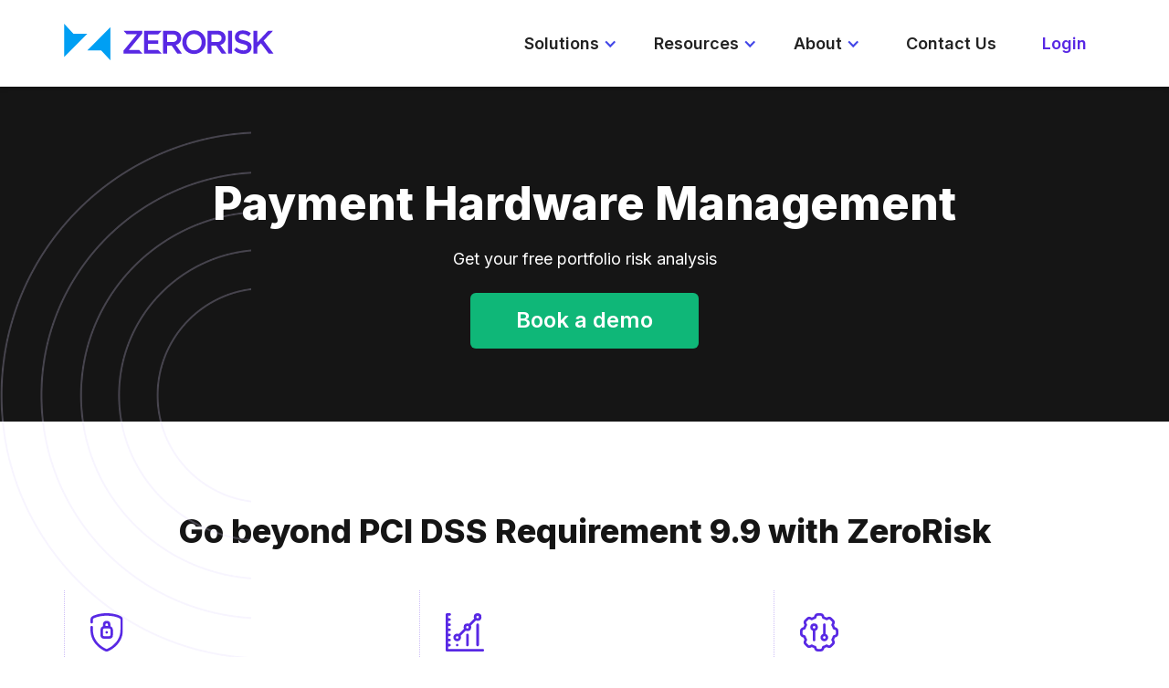

--- FILE ---
content_type: text/html
request_url: https://www.zerorisk.io/solutions/payment-hardware-management
body_size: 5950
content:
<!DOCTYPE html><!-- This site was created in Webflow. https://webflow.com --><!-- Last Published: Tue Jan 20 2026 10:14:51 GMT+0000 (Coordinated Universal Time) --><html data-wf-domain="www.zerorisk.io" data-wf-page="617ffc2061ed8c1dee45fbdc" data-wf-site="6039447cd625239305b7c23c"><head><meta charset="utf-8"/><title>Payment Hardware Management Module - ZeroRisk</title><meta content="Our payment hardware management module encompasses full payment device lifecycle management from inventory management, software deployment, through threat detection and reporting. Learn More." name="description"/><meta content="Payment Hardware Management Module - ZeroRisk" property="og:title"/><meta content="Our payment hardware management module encompasses full payment device lifecycle management from inventory management, software deployment, through threat detection and reporting. Learn More." property="og:description"/><meta content="Payment Hardware Management Module - ZeroRisk" property="twitter:title"/><meta content="Our payment hardware management module encompasses full payment device lifecycle management from inventory management, software deployment, through threat detection and reporting. Learn More." property="twitter:description"/><meta property="og:type" content="website"/><meta content="summary_large_image" name="twitter:card"/><meta content="width=device-width, initial-scale=1" name="viewport"/><meta content="Webflow" name="generator"/><link href="https://cdn.prod.website-files.com/6039447cd625239305b7c23c/css/zerorisk.webflow.shared.b0e9afced.min.css" rel="stylesheet" type="text/css" integrity="sha384-sOmvztmmk/bWar22yp6lXNkY47HF05EcVUf5oewFnjQ1KA8KYHzYeVgR5t/KkTic" crossorigin="anonymous"/><link href="https://fonts.googleapis.com" rel="preconnect"/><link href="https://fonts.gstatic.com" rel="preconnect" crossorigin="anonymous"/><script src="https://ajax.googleapis.com/ajax/libs/webfont/1.6.26/webfont.js" type="text/javascript"></script><script type="text/javascript">WebFont.load({  google: {    families: ["Montserrat:100,100italic,200,200italic,300,300italic,400,400italic,500,500italic,600,600italic,700,700italic,800,800italic,900,900italic","Inter:regular,500,600,700,800,900"]  }});</script><script type="text/javascript">!function(o,c){var n=c.documentElement,t=" w-mod-";n.className+=t+"js",("ontouchstart"in o||o.DocumentTouch&&c instanceof DocumentTouch)&&(n.className+=t+"touch")}(window,document);</script><link href="https://cdn.prod.website-files.com/6039447cd625239305b7c23c/6040dcb09bab9fe1c2687716_ZR_favicon_32.png" rel="shortcut icon" type="image/x-icon"/><link href="https://cdn.prod.website-files.com/6039447cd625239305b7c23c/6040dda9d895cf3e9485b694_ZR_favicon_256.png" rel="apple-touch-icon"/><script async="" src="https://www.googletagmanager.com/gtag/js?id=G-GBK1R6R8CX"></script><script type="text/javascript">window.dataLayer = window.dataLayer || [];function gtag(){dataLayer.push(arguments);}gtag('set', 'developer_id.dZGVlNj', true);gtag('js', new Date());gtag('config', 'G-GBK1R6R8CX');</script><!-- Start of HubSpot Embed Code -->
<script type="text/javascript" id="hs-script-loader" async defer src="//js-eu1.hs-scripts.com/143710320.js"></script>
<!-- End of HubSpot Embed Code -->

<!-- Google tag (gtag.js) --> <script async src="https://www.googletagmanager.com/gtag/js?id=G-GBK1R6R8CX"></script> <script>   window.dataLayer = window.dataLayer || [];   function gtag(){dataLayer.push(arguments);}   gtag('js', new Date());   gtag('config', 'G-GBK1R6R8CX'); </script>

<!-- Hotjar Tracking Code for https://www.zerorisk.io -->
<script>
    (function(h,o,t,j,a,r){
        h.hj=h.hj||function(){(h.hj.q=h.hj.q||[]).push(arguments)};
        h._hjSettings={hjid:4981052,hjsv:6};
        a=o.getElementsByTagName('head')[0];
        r=o.createElement('script');r.async=1;
        r.src=t+h._hjSettings.hjid+j+h._hjSettings.hjsv;
        a.appendChild(r);
    })(window,document,'https://static.hotjar.com/c/hotjar-','.js?sv=');
</script>

<!-- Start cookieyes banner --> <script id="cookieyes" type="text/javascript" src="https://cdn-cookieyes.com/client_data/483b0eecdd573d0a58bce01956bcc13e/script.js"></script> <!-- End cookieyes banner --></head><body class="body"><div class="popup-wrapper"><div data-w-id="5a1ce610-c720-3403-c583-4202272c3a2d" class="popup-background"></div><div class="contact-form_container w-form"><div data-w-id="5a1ce610-c720-3403-c583-4202272c3a2f" class="popup-x-container"><img src="https://cdn.prod.website-files.com/6039447cd625239305b7c23c/663cb7c43aa1c84a41c56e80_close-btn.svg" loading="lazy" alt=""/></div><h2 class="center">Book a Demo</h2><form id="email-form-2" name="email-form-2" data-name="Email Form 2" method="get" class="contact-form_form" data-wf-page-id="617ffc2061ed8c1dee45fbdc" data-wf-element-id="5a1ce610-c720-3403-c583-4202272c3a33" data-turnstile-sitekey="0x4AAAAAAAQTptj2So4dx43e"><input class="contact-form_field w-input" maxlength="256" name="Name-2" data-name="Name 2" placeholder="Name*" type="text" id="Name-2" required=""/><input class="contact-form_field w-input" maxlength="256" name="Surname-3" data-name="Surname 3" placeholder="Last Name*" type="text" id="Surname-3" required=""/><input class="contact-form_field w-input" maxlength="256" name="JobTitle-2" data-name="Job Title 2" placeholder="Job title*" type="text" id="JobTitle-2" required=""/><input class="contact-form_field w-input" maxlength="256" name="Company-2" data-name="Company 2" placeholder="Company*" type="text" id="Company-2" required=""/><input class="contact-form_field w-input" maxlength="256" name="Business-Email-2" data-name="Business Email 2" placeholder="Business email*" type="email" id="Business-Email-2" required=""/><textarea id="Comment-3" name="Comment-3" maxlength="5000" data-name="Comment 3" placeholder="Comment" class="contact-form_comment w-input"></textarea><div class="contact-form_checkboxes"><label class="w-checkbox privacypolicyform"><input type="checkbox" name="Privacy-Policy" id="Privacy Policy" data-name="Privacy Policy" required="" class="w-checkbox-input checkbox"/><span for="Privacy-Policy" class="checkbox-label w-form-label">I agree &amp; understand ZeroRisk&#x27;s <a href="/legal/privacy-policy" class="formcheckboxeslink">privacy policy</a></span></label><label class="w-checkbox privacypolicyform _2"><input type="checkbox" name="Mailing-List" id="Mailing List" data-name="Mailing List" class="w-checkbox-input checkbox"/><span for="Mailing-List" class="checkbox-label w-form-label">Please add me to the mailing list</span></label></div><input type="submit" data-wait="Please wait..." class="contact-form_button w-button" value="Get started"/></form><div class="contact-form_success w-form-done"><div class="zr_contactform_success_text">Thank you!<br/>‍Our team will contact you as soon as possible.</div><img src="https://cdn.prod.website-files.com/6039447cd625239305b7c23c/6040b266427cb2d8f7736abf_Icon_ThankYou.svg" loading="lazy" alt="" class="zr_contactform_success_icon"/></div><div class="error-message w-form-fail"><div>Oops! Something went wrong while submitting the form.</div></div></div></div><div data-animation="default" data-collapse="medium" data-duration="400" data-easing="ease" data-easing2="ease" data-no-scroll="1" role="banner" class="navigation w-nav"><div class="max-width"><div class="navigation-container"><div class="navigation-logo"><a href="/" class="brand w-nav-brand"><img src="https://cdn.prod.website-files.com/6039447cd625239305b7c23c/660fd0f7bf8ab5b481e21fc3_zerorisk.svg" alt="" class="nav-logoo"/></a></div><div class="navigation-links-container"><nav role="navigation" class="navigation-links w-nav-menu"><div data-hover="true" data-delay="150" data-w-id="d341a962-7ee7-bdc0-241f-70415d99faa8" class="navigation-dropdown w-dropdown"><div class="navigation-dropdown-toggle w-dropdown-toggle"><div class="navigation-dropdown-icon w-icon-dropdown-toggle"></div><div class="navigation-link-text">Solutions</div></div><nav class="navigation-dropdown-list w-dropdown-list"><a href="/solutions/acquirers" class="navigation-dropdown-link w-dropdown-link">Acquirers</a><a href="/solutions/isos" class="navigation-dropdown-link w-dropdown-link">ISOs</a><a href="/solutions/merchants" class="navigation-dropdown-link navigation-dropdown-link-last w-dropdown-link">Merchants</a></nav></div><div data-hover="true" data-delay="150" data-w-id="f2032f20-2118-0d7b-249a-911230a968ba" class="navigation-dropdown w-dropdown"><div class="navigation-dropdown-toggle w-dropdown-toggle"><div class="navigation-dropdown-icon w-icon-dropdown-toggle"></div><div class="navigation-link-text">Resources</div></div><nav class="navigation-dropdown-list w-dropdown-list"><a href="/resources/zerorisk-whitepaper" class="navigation-dropdown-link w-dropdown-link">White Paper</a><a href="/resources/blog" class="navigation-dropdown-link w-dropdown-link">Blogs</a><a href="/archive/videos" class="navigation-dropdown-link archive w-dropdown-link">Videos</a></nav></div><div data-hover="true" data-delay="150" class="navigation-dropdown w-dropdown"><div class="navigation-dropdown-toggle w-dropdown-toggle"><div class="navigation-dropdown-icon w-icon-dropdown-toggle"></div><div class="navigation-link-text">About</div></div><nav class="navigation-dropdown-list w-dropdown-list"><a href="/about" class="navigation-dropdown-link w-dropdown-link">About Us</a><a href="https://app.dover.com/jobs/zerorisk" target="_blank" class="navigation-dropdown-link w-dropdown-link">Careers</a></nav></div><a href="/contact-us" class="navigation-link w-nav-link">Contact Us</a><div class="nav-contact-us"><a href="/contact-us" class="navigation-contact-us w-button">Contact Us</a></div><a href="https://app.zerorisk.io/login" class="navigation-login w-nav-link">Login</a></nav><div class="menu-button w-nav-button"><div class="icon w-icon-nav-menu"></div></div></div></div></div></div><div class="hero-landing-page background-black"><div class="max-width"><div class="padding-top-bottom"><div class="hero-landing-container"><h1 class="solutions-h1">Payment Hardware Management</h1><p class="p_large center white">Get your free portfolio risk analysis</p><a data-w-id="221ebe3c-2077-e7ba-8c43-d1a84064a5b0" href="#" class="cta w-button">Book a demo</a></div></div></div></div><img src="https://cdn.prod.website-files.com/6039447cd625239305b7c23c/6040d762ca42f60b18b09915_home_circles_2.png" loading="lazy" width="275" sizes="(max-width: 991px) 100vw, 275px" alt="" srcset="https://cdn.prod.website-files.com/6039447cd625239305b7c23c/6040d762ca42f60b18b09915_home_circles_2-p-500.png 500w, https://cdn.prod.website-files.com/6039447cd625239305b7c23c/6040d762ca42f60b18b09915_home_circles_2.png 550w" class="circlesdecoration _2"/><div class="landing-features"><div class="max-width"><div class="padding-top-bottom"><h2 class="center">Go beyond PCI DSS Requirement 9.9 with ZeroRisk</h2><div class="w-layout-grid grid-3-col"><div class="grid-cell"><img src="https://cdn.prod.website-files.com/6039447cd625239305b7c23c/603fedca79140a19197c2911_feature_01.svg" loading="lazy" alt="" class="grid-icon"/><h5>Centralizes and integrates multiple activities in one easy-to-use application</h5><p>ZeroRisk’s payment hardware management module encompasses full payment device lifecycle management from inventory management, software deployment, through threat detection and reporting.</p></div><div class="grid-cell"><img src="https://cdn.prod.website-files.com/6039447cd625239305b7c23c/605c6d7920c1bfd74337850b_feature_10.svg" loading="lazy" alt="" class="grid-icon"/><h5>Smart dashboard delivers full PCI compliance status reports at the touch of a button</h5><p>Allows scarce and valuable resources to be focused on value added activities by reducing the time and effort required for repetitive administrative tasks.</p></div><div class="grid-cell"><img src="https://cdn.prod.website-files.com/6039447cd625239305b7c23c/603ff1ea4f01bd8873f1dfd0_feature_05.svg" loading="lazy" alt="" class="grid-icon"/><h5>Adapt rulesets and inspection flows to your specific business requirements</h5><p>Enjoy the flexibility of adherence to both industry-wide and corporate security standards, delivering consistency to device inspection and maintenance of both physical and logical security.</p></div></div></div></div></div><div class="sub-page-links"><div class="max-width"><div class="padding-top-bottom padding-top-none half-bottom-padding"><h3 class="center">ZeroRisk can be deployed alone or as part of an integrated cyber solution</h3><div class="w-layout-grid solution-cards-grid"><a href="/solutions/merchant-cyber-risk-and-compliance-management" class="solution-card w-inline-block"><div class="solution-card-top _1"><img src="https://cdn.prod.website-files.com/6039447cd625239305b7c23c/60513782f9bd42cf02172f7f_MPS_icons-01.svg" loading="lazy" alt="" class="solution-icon"/><h4 class="solution-card-h4">Merchant Cyber Risk &amp; <span class="text-wrap-custom-06">Compliance Management </span></h4></div><div class="cardtext"><p>ZeroRisk’s smart application enables your organization to evolve your service offering beyond compliance, improving merchant engagement, reducing friction and providing actionable insights that reduce risk and generate new income streams.</p><div class="cardcta">LEARN MORE</div></div></a><a href="/solutions/cyber-security-management" class="solution-card w-inline-block"><div class="solution-card-top _2"><img src="https://cdn.prod.website-files.com/6039447cd625239305b7c23c/60513783b2e0f45b886182ea_MPS_icons-02.svg" loading="lazy" alt="" class="solution-icon"/><h4 class="solution-card-h4">Cybersecurity<span class="text-wrap-custom-02"> Management</span></h4></div><div class="cardtext"><p>ZeroRisk’s proprietary cyber risk scoring engine automatically generates a risk assessment of an entire portfolio enabling targeted, meaningful engagement where it matters and focusing resource where it will make a difference.</p><div class="cardcta _2">LEARN MORE</div></div></a><a href="/solutions/payment-hardware-management" aria-current="page" class="solution-card w-inline-block w--current"><div class="solution-card-top _3"><img src="https://cdn.prod.website-files.com/6039447cd625239305b7c23c/6051378239870ab1320fab10_MPS_icons-03.svg" loading="lazy" alt="" class="solution-icon"/><h4 class="solution-card-h4">Payment Hardware <span class="text-wrap-custom-03">Management</span></h4></div><div class="cardtext"><p>Enable your organization to easily manage all distributed payment hardware devices, monitoring their PCI DSS compliance status, highlight items of concern and enable Card Scheme Compliant reporting at the touch of a button.</p><div class="cardcta _3">LEARN MORE</div></div></a></div></div></div></div><div id="contact-form" class="contact-form"><div id="contact-form-offset" class="mobile-anchor-offset"></div><div class="contact-form_bg"></div><div class="max-width"><div class="padding-top-bottom"><div class="contact-form_wrapper"><div class="contact-form_container w-form"><h2 class="center">Let&#x27;s get started</h2><form id="wf-form-footer-contact-form" name="wf-form-footer-contact-form" data-name="footer contact form" method="get" class="contact-form_form" data-wf-page-id="617ffc2061ed8c1dee45fbdc" data-wf-element-id="840fc787-cab8-3a2e-ee1d-98e21c17f697" data-turnstile-sitekey="0x4AAAAAAAQTptj2So4dx43e"><input class="contact-form_field w-input" maxlength="256" name="Name" data-name="Name" placeholder="Name*" type="text" id="Name" required=""/><input class="contact-form_field w-input" maxlength="256" name="Surname" data-name="Surname" placeholder="Last Name*" type="text" id="Surname-2" required=""/><input class="contact-form_field w-input" maxlength="256" name="JobTitle" data-name="JobTitle" placeholder="Job title*" type="text" id="JobTitle" required=""/><input class="contact-form_field w-input" maxlength="256" name="Company" data-name="Company" placeholder="Company*" type="text" id="Company" required=""/><input class="contact-form_field w-input" maxlength="256" name="Email" data-name="Email" placeholder="Business email*" type="email" id="Email" required=""/><textarea id="Message" name="Message" maxlength="5000" data-name="Message" placeholder="Comment" class="contact-form_comment w-input"></textarea><div class="contact-form_checkboxes"><label class="w-checkbox privacypolicyform"><input type="checkbox" name="Privacy-Policy" id="Privacy Policy" data-name="Privacy Policy" required="" class="w-checkbox-input checkbox"/><span for="Privacy-Policy" class="checkbox-label w-form-label">I agree &amp; understand ZeroRisk&#x27;s <a href="/legal/privacy-policy" class="formcheckboxeslink">privacy policy</a></span></label><label class="w-checkbox privacypolicyform _2"><input type="checkbox" name="Mailing-List" id="Mailing List" data-name="Mailing List" class="w-checkbox-input checkbox"/><span for="Mailing-List" class="checkbox-label w-form-label">Please add me to the mailing list</span></label></div><input type="submit" data-wait="Please wait..." class="contact-form_button w-button" value="Get started"/></form><div class="contact-form_success w-form-done"><div class="zr_contactform_success_text">Thank you!<br/>‍Our team will contact you as soon as possible.</div><img src="https://cdn.prod.website-files.com/6039447cd625239305b7c23c/6040b266427cb2d8f7736abf_Icon_ThankYou.svg" loading="lazy" alt="" class="zr_contactform_success_icon"/></div><div class="error-message w-form-fail"><div>Oops! Something went wrong while submitting the form.</div></div></div></div></div></div></div><footer id="footer" class="footer"><div class="max-width"><div class="padding-top-bottom"><div class="footer_container"><div class="footer_col logo"><a href="/" class="footer_logo w-inline-block"><img src="https://cdn.prod.website-files.com/6039447cd625239305b7c23c/660705a2115c8672c08206ec_ZR-blue-white-full.svg" alt="" class="image-9"/><img src="https://cdn.prod.website-files.com/6039447cd625239305b7c23c/660705a2115c8672c08206ec_ZR-blue-white-full.svg" alt="" class="footer-image"/></a><div class="footer_tagline">The Future of Merchant<br/>Portfolio Management</div><div class="footer_social-media-icons"><a href="https://www.linkedin.com/company/advantio/" target="_blank" class="w-inline-block"><img src="https://cdn.prod.website-files.com/6039447cd625239305b7c23c/6042aad5d6e0d42beb2e36f3_socialmedia-white-02.svg" loading="lazy" alt="" class="social_icon"/></a></div><div class="footer_copyright">©2025 ZeroRisk Cybersecurity Inc.<br/>All Rights Reserved</div></div><div class="footer_col"><h5 class="white-text">Contact</h5><ul role="list" class="footer_links-list w-list-unstyled"><li class="footer-list-item"><a href="mailto:support@zerorisk.io" class="footer-link">support@zerorisk.io</a></li></ul></div><div class="footer_col"><h5 class="white-text">Solutions</h5><ul role="list" class="footer_links-list w-list-unstyled"><li class="footer-list-item"><a href="/solutions/acquirers" class="footer-link">Acquirers</a></li><li class="footer-list-item"><a href="/solutions/isos" class="footer-link">ISOs</a></li><li class="footer-list-item"><a href="/solutions/merchants" class="footer-link">Merchants</a></li></ul></div><div class="footer_col"><h5 class="white-text">Resources</h5><ul role="list" class="footer_links-list w-list-unstyled"><li class="footer-list-item"><a href="/resources/zerorisk-whitepaper" class="footer-link">White Paper</a></li><li class="footer-list-item"><a href="/resources/blog" class="footer-link">Blogs</a></li><li class="footer-list-item archive"><a href="/archive/videos" class="footer-link">Videos</a></li><li class="footer-list-item archive"><a href="/resources/case-studies" class="footer-link">Case Studies</a></li><li class="footer-list-item archive"><a href="/resources/datasheets" class="footer-link">Datasheets</a></li></ul></div><div class="footer_col"><h5 class="white-text">Navigation</h5><ul role="list" class="footer_links-list w-list-unstyled"><li class="footer-list-item"><a href="/contact-us" class="footer-link">Contact</a></li><li class="footer-list-item"><a href="/about" class="footer-link">About</a></li><li class="footer-list-item"><a href="https://app.dover.com/jobs/zerorisk" target="_blank" class="footer-link">Careers</a></li><li class="footer-list-item"><a href="https://app.zerorisk.io" target="_blank" class="footer-link">Login</a></li><li class="footer-list-item"><a href="/legal/privacy-policy" class="footer-link">Privacy Policy</a></li><li class="footer-list-item"><a href="/legal/cookie-policy" class="footer-link">Cookie Policy</a></li></ul></div><div class="footer_copyright mobile">©2025 ZeroRisk Cybersecurity, Inc.<br/>All Rights Reserved</div></div></div></div></footer><script src="https://d3e54v103j8qbb.cloudfront.net/js/jquery-3.5.1.min.dc5e7f18c8.js?site=6039447cd625239305b7c23c" type="text/javascript" integrity="sha256-9/aliU8dGd2tb6OSsuzixeV4y/faTqgFtohetphbbj0=" crossorigin="anonymous"></script><script src="https://cdn.prod.website-files.com/6039447cd625239305b7c23c/js/webflow.schunk.36b8fb49256177c8.js" type="text/javascript" integrity="sha384-4abIlA5/v7XaW1HMXKBgnUuhnjBYJ/Z9C1OSg4OhmVw9O3QeHJ/qJqFBERCDPv7G" crossorigin="anonymous"></script><script src="https://cdn.prod.website-files.com/6039447cd625239305b7c23c/js/webflow.schunk.d0576186edeb8dab.js" type="text/javascript" integrity="sha384-Kt8K/1vXFb0mKdt5wQmD0PNRB1Ax8mPoCF90XP/kIUMiTcfmubdn7wtCuaHnJxG1" crossorigin="anonymous"></script><script src="https://cdn.prod.website-files.com/6039447cd625239305b7c23c/js/webflow.a24ce14a.bc926fa13620c442.js" type="text/javascript" integrity="sha384-VT26W0VzAFEKzD4BKTQl3eKq5wovUhlvQm46hWqf45WpNT6npCH+6nBVXxztLPej" crossorigin="anonymous"></script></body></html>

--- FILE ---
content_type: text/css
request_url: https://cdn.prod.website-files.com/6039447cd625239305b7c23c/css/zerorisk.webflow.shared.b0e9afced.min.css
body_size: 22199
content:
html{-webkit-text-size-adjust:100%;-ms-text-size-adjust:100%;font-family:sans-serif}body{margin:0}article,aside,details,figcaption,figure,footer,header,hgroup,main,menu,nav,section,summary{display:block}audio,canvas,progress,video{vertical-align:baseline;display:inline-block}audio:not([controls]){height:0;display:none}[hidden],template{display:none}a{background-color:#0000}a:active,a:hover{outline:0}abbr[title]{border-bottom:1px dotted}b,strong{font-weight:700}dfn{font-style:italic}h1{margin:.67em 0;font-size:2em}mark{color:#000;background:#ff0}small{font-size:80%}sub,sup{vertical-align:baseline;font-size:75%;line-height:0;position:relative}sup{top:-.5em}sub{bottom:-.25em}img{border:0}svg:not(:root){overflow:hidden}hr{box-sizing:content-box;height:0}pre{overflow:auto}code,kbd,pre,samp{font-family:monospace;font-size:1em}button,input,optgroup,select,textarea{color:inherit;font:inherit;margin:0}button{overflow:visible}button,select{text-transform:none}button,html input[type=button],input[type=reset]{-webkit-appearance:button;cursor:pointer}button[disabled],html input[disabled]{cursor:default}button::-moz-focus-inner,input::-moz-focus-inner{border:0;padding:0}input{line-height:normal}input[type=checkbox],input[type=radio]{box-sizing:border-box;padding:0}input[type=number]::-webkit-inner-spin-button,input[type=number]::-webkit-outer-spin-button{height:auto}input[type=search]{-webkit-appearance:none}input[type=search]::-webkit-search-cancel-button,input[type=search]::-webkit-search-decoration{-webkit-appearance:none}legend{border:0;padding:0}textarea{overflow:auto}optgroup{font-weight:700}table{border-collapse:collapse;border-spacing:0}td,th{padding:0}@font-face{font-family:webflow-icons;src:url([data-uri])format("truetype");font-weight:400;font-style:normal}[class^=w-icon-],[class*=\ w-icon-]{speak:none;font-variant:normal;text-transform:none;-webkit-font-smoothing:antialiased;-moz-osx-font-smoothing:grayscale;font-style:normal;font-weight:400;line-height:1;font-family:webflow-icons!important}.w-icon-slider-right:before{content:""}.w-icon-slider-left:before{content:""}.w-icon-nav-menu:before{content:""}.w-icon-arrow-down:before,.w-icon-dropdown-toggle:before{content:""}.w-icon-file-upload-remove:before{content:""}.w-icon-file-upload-icon:before{content:""}*{box-sizing:border-box}html{height:100%}body{color:#333;background-color:#fff;min-height:100%;margin:0;font-family:Arial,sans-serif;font-size:14px;line-height:20px}img{vertical-align:middle;max-width:100%;display:inline-block}html.w-mod-touch *{background-attachment:scroll!important}.w-block{display:block}.w-inline-block{max-width:100%;display:inline-block}.w-clearfix:before,.w-clearfix:after{content:" ";grid-area:1/1/2/2;display:table}.w-clearfix:after{clear:both}.w-hidden{display:none}.w-button{color:#fff;line-height:inherit;cursor:pointer;background-color:#3898ec;border:0;border-radius:0;padding:9px 15px;text-decoration:none;display:inline-block}input.w-button{-webkit-appearance:button}html[data-w-dynpage] [data-w-cloak]{color:#0000!important}.w-code-block{margin:unset}pre.w-code-block code{all:inherit}.w-optimization{display:contents}.w-webflow-badge,.w-webflow-badge>img{box-sizing:unset;width:unset;height:unset;max-height:unset;max-width:unset;min-height:unset;min-width:unset;margin:unset;padding:unset;float:unset;clear:unset;border:unset;border-radius:unset;background:unset;background-image:unset;background-position:unset;background-size:unset;background-repeat:unset;background-origin:unset;background-clip:unset;background-attachment:unset;background-color:unset;box-shadow:unset;transform:unset;direction:unset;font-family:unset;font-weight:unset;color:unset;font-size:unset;line-height:unset;font-style:unset;font-variant:unset;text-align:unset;letter-spacing:unset;-webkit-text-decoration:unset;text-decoration:unset;text-indent:unset;text-transform:unset;list-style-type:unset;text-shadow:unset;vertical-align:unset;cursor:unset;white-space:unset;word-break:unset;word-spacing:unset;word-wrap:unset;transition:unset}.w-webflow-badge{white-space:nowrap;cursor:pointer;box-shadow:0 0 0 1px #0000001a,0 1px 3px #0000001a;visibility:visible!important;opacity:1!important;z-index:2147483647!important;color:#aaadb0!important;overflow:unset!important;background-color:#fff!important;border-radius:3px!important;width:auto!important;height:auto!important;margin:0!important;padding:6px!important;font-size:12px!important;line-height:14px!important;text-decoration:none!important;display:inline-block!important;position:fixed!important;inset:auto 12px 12px auto!important;transform:none!important}.w-webflow-badge>img{position:unset;visibility:unset!important;opacity:1!important;vertical-align:middle!important;display:inline-block!important}h1,h2,h3,h4,h5,h6{margin-bottom:10px;font-weight:700}h1{margin-top:20px;font-size:38px;line-height:44px}h2{margin-top:20px;font-size:32px;line-height:36px}h3{margin-top:20px;font-size:24px;line-height:30px}h4{margin-top:10px;font-size:18px;line-height:24px}h5{margin-top:10px;font-size:14px;line-height:20px}h6{margin-top:10px;font-size:12px;line-height:18px}p{margin-top:0;margin-bottom:10px}blockquote{border-left:5px solid #e2e2e2;margin:0 0 10px;padding:10px 20px;font-size:18px;line-height:22px}figure{margin:0 0 10px}figcaption{text-align:center;margin-top:5px}ul,ol{margin-top:0;margin-bottom:10px;padding-left:40px}.w-list-unstyled{padding-left:0;list-style:none}.w-embed:before,.w-embed:after{content:" ";grid-area:1/1/2/2;display:table}.w-embed:after{clear:both}.w-video{width:100%;padding:0;position:relative}.w-video iframe,.w-video object,.w-video embed{border:none;width:100%;height:100%;position:absolute;top:0;left:0}fieldset{border:0;margin:0;padding:0}button,[type=button],[type=reset]{cursor:pointer;-webkit-appearance:button;border:0}.w-form{margin:0 0 15px}.w-form-done{text-align:center;background-color:#ddd;padding:20px;display:none}.w-form-fail{background-color:#ffdede;margin-top:10px;padding:10px;display:none}label{margin-bottom:5px;font-weight:700;display:block}.w-input,.w-select{color:#333;vertical-align:middle;background-color:#fff;border:1px solid #ccc;width:100%;height:38px;margin-bottom:10px;padding:8px 12px;font-size:14px;line-height:1.42857;display:block}.w-input::placeholder,.w-select::placeholder{color:#999}.w-input:focus,.w-select:focus{border-color:#3898ec;outline:0}.w-input[disabled],.w-select[disabled],.w-input[readonly],.w-select[readonly],fieldset[disabled] .w-input,fieldset[disabled] .w-select{cursor:not-allowed}.w-input[disabled]:not(.w-input-disabled),.w-select[disabled]:not(.w-input-disabled),.w-input[readonly],.w-select[readonly],fieldset[disabled]:not(.w-input-disabled) .w-input,fieldset[disabled]:not(.w-input-disabled) .w-select{background-color:#eee}textarea.w-input,textarea.w-select{height:auto}.w-select{background-color:#f3f3f3}.w-select[multiple]{height:auto}.w-form-label{cursor:pointer;margin-bottom:0;font-weight:400;display:inline-block}.w-radio{margin-bottom:5px;padding-left:20px;display:block}.w-radio:before,.w-radio:after{content:" ";grid-area:1/1/2/2;display:table}.w-radio:after{clear:both}.w-radio-input{float:left;margin:3px 0 0 -20px;line-height:normal}.w-file-upload{margin-bottom:10px;display:block}.w-file-upload-input{opacity:0;z-index:-100;width:.1px;height:.1px;position:absolute;overflow:hidden}.w-file-upload-default,.w-file-upload-uploading,.w-file-upload-success{color:#333;display:inline-block}.w-file-upload-error{margin-top:10px;display:block}.w-file-upload-default.w-hidden,.w-file-upload-uploading.w-hidden,.w-file-upload-error.w-hidden,.w-file-upload-success.w-hidden{display:none}.w-file-upload-uploading-btn{cursor:pointer;background-color:#fafafa;border:1px solid #ccc;margin:0;padding:8px 12px;font-size:14px;font-weight:400;display:flex}.w-file-upload-file{background-color:#fafafa;border:1px solid #ccc;flex-grow:1;justify-content:space-between;margin:0;padding:8px 9px 8px 11px;display:flex}.w-file-upload-file-name{font-size:14px;font-weight:400;display:block}.w-file-remove-link{cursor:pointer;width:auto;height:auto;margin-top:3px;margin-left:10px;padding:3px;display:block}.w-icon-file-upload-remove{margin:auto;font-size:10px}.w-file-upload-error-msg{color:#ea384c;padding:2px 0;display:inline-block}.w-file-upload-info{padding:0 12px;line-height:38px;display:inline-block}.w-file-upload-label{cursor:pointer;background-color:#fafafa;border:1px solid #ccc;margin:0;padding:8px 12px;font-size:14px;font-weight:400;display:inline-block}.w-icon-file-upload-icon,.w-icon-file-upload-uploading{width:20px;margin-right:8px;display:inline-block}.w-icon-file-upload-uploading{height:20px}.w-container{max-width:940px;margin-left:auto;margin-right:auto}.w-container:before,.w-container:after{content:" ";grid-area:1/1/2/2;display:table}.w-container:after{clear:both}.w-container .w-row{margin-left:-10px;margin-right:-10px}.w-row:before,.w-row:after{content:" ";grid-area:1/1/2/2;display:table}.w-row:after{clear:both}.w-row .w-row{margin-left:0;margin-right:0}.w-col{float:left;width:100%;min-height:1px;padding-left:10px;padding-right:10px;position:relative}.w-col .w-col{padding-left:0;padding-right:0}.w-col-1{width:8.33333%}.w-col-2{width:16.6667%}.w-col-3{width:25%}.w-col-4{width:33.3333%}.w-col-5{width:41.6667%}.w-col-6{width:50%}.w-col-7{width:58.3333%}.w-col-8{width:66.6667%}.w-col-9{width:75%}.w-col-10{width:83.3333%}.w-col-11{width:91.6667%}.w-col-12{width:100%}.w-hidden-main{display:none!important}@media screen and (max-width:991px){.w-container{max-width:728px}.w-hidden-main{display:inherit!important}.w-hidden-medium{display:none!important}.w-col-medium-1{width:8.33333%}.w-col-medium-2{width:16.6667%}.w-col-medium-3{width:25%}.w-col-medium-4{width:33.3333%}.w-col-medium-5{width:41.6667%}.w-col-medium-6{width:50%}.w-col-medium-7{width:58.3333%}.w-col-medium-8{width:66.6667%}.w-col-medium-9{width:75%}.w-col-medium-10{width:83.3333%}.w-col-medium-11{width:91.6667%}.w-col-medium-12{width:100%}.w-col-stack{width:100%;left:auto;right:auto}}@media screen and (max-width:767px){.w-hidden-main,.w-hidden-medium{display:inherit!important}.w-hidden-small{display:none!important}.w-row,.w-container .w-row{margin-left:0;margin-right:0}.w-col{width:100%;left:auto;right:auto}.w-col-small-1{width:8.33333%}.w-col-small-2{width:16.6667%}.w-col-small-3{width:25%}.w-col-small-4{width:33.3333%}.w-col-small-5{width:41.6667%}.w-col-small-6{width:50%}.w-col-small-7{width:58.3333%}.w-col-small-8{width:66.6667%}.w-col-small-9{width:75%}.w-col-small-10{width:83.3333%}.w-col-small-11{width:91.6667%}.w-col-small-12{width:100%}}@media screen and (max-width:479px){.w-container{max-width:none}.w-hidden-main,.w-hidden-medium,.w-hidden-small{display:inherit!important}.w-hidden-tiny{display:none!important}.w-col{width:100%}.w-col-tiny-1{width:8.33333%}.w-col-tiny-2{width:16.6667%}.w-col-tiny-3{width:25%}.w-col-tiny-4{width:33.3333%}.w-col-tiny-5{width:41.6667%}.w-col-tiny-6{width:50%}.w-col-tiny-7{width:58.3333%}.w-col-tiny-8{width:66.6667%}.w-col-tiny-9{width:75%}.w-col-tiny-10{width:83.3333%}.w-col-tiny-11{width:91.6667%}.w-col-tiny-12{width:100%}}.w-widget{position:relative}.w-widget-map{width:100%;height:400px}.w-widget-map label{width:auto;display:inline}.w-widget-map img{max-width:inherit}.w-widget-map .gm-style-iw{text-align:center}.w-widget-map .gm-style-iw>button{display:none!important}.w-widget-twitter{overflow:hidden}.w-widget-twitter-count-shim{vertical-align:top;text-align:center;background:#fff;border:1px solid #758696;border-radius:3px;width:28px;height:20px;display:inline-block;position:relative}.w-widget-twitter-count-shim *{pointer-events:none;-webkit-user-select:none;user-select:none}.w-widget-twitter-count-shim .w-widget-twitter-count-inner{text-align:center;color:#999;font-family:serif;font-size:15px;line-height:12px;position:relative}.w-widget-twitter-count-shim .w-widget-twitter-count-clear{display:block;position:relative}.w-widget-twitter-count-shim.w--large{width:36px;height:28px}.w-widget-twitter-count-shim.w--large .w-widget-twitter-count-inner{font-size:18px;line-height:18px}.w-widget-twitter-count-shim:not(.w--vertical){margin-left:5px;margin-right:8px}.w-widget-twitter-count-shim:not(.w--vertical).w--large{margin-left:6px}.w-widget-twitter-count-shim:not(.w--vertical):before,.w-widget-twitter-count-shim:not(.w--vertical):after{content:" ";pointer-events:none;border:solid #0000;width:0;height:0;position:absolute;top:50%;left:0}.w-widget-twitter-count-shim:not(.w--vertical):before{border-width:4px;border-color:#75869600 #5d6c7b #75869600 #75869600;margin-top:-4px;margin-left:-9px}.w-widget-twitter-count-shim:not(.w--vertical).w--large:before{border-width:5px;margin-top:-5px;margin-left:-10px}.w-widget-twitter-count-shim:not(.w--vertical):after{border-width:4px;border-color:#fff0 #fff #fff0 #fff0;margin-top:-4px;margin-left:-8px}.w-widget-twitter-count-shim:not(.w--vertical).w--large:after{border-width:5px;margin-top:-5px;margin-left:-9px}.w-widget-twitter-count-shim.w--vertical{width:61px;height:33px;margin-bottom:8px}.w-widget-twitter-count-shim.w--vertical:before,.w-widget-twitter-count-shim.w--vertical:after{content:" ";pointer-events:none;border:solid #0000;width:0;height:0;position:absolute;top:100%;left:50%}.w-widget-twitter-count-shim.w--vertical:before{border-width:5px;border-color:#5d6c7b #75869600 #75869600;margin-left:-5px}.w-widget-twitter-count-shim.w--vertical:after{border-width:4px;border-color:#fff #fff0 #fff0;margin-left:-4px}.w-widget-twitter-count-shim.w--vertical .w-widget-twitter-count-inner{font-size:18px;line-height:22px}.w-widget-twitter-count-shim.w--vertical.w--large{width:76px}.w-background-video{color:#fff;height:500px;position:relative;overflow:hidden}.w-background-video>video{object-fit:cover;z-index:-100;background-position:50%;background-size:cover;width:100%;height:100%;margin:auto;position:absolute;inset:-100%}.w-background-video>video::-webkit-media-controls-start-playback-button{-webkit-appearance:none;display:none!important}.w-background-video--control{background-color:#0000;padding:0;position:absolute;bottom:1em;right:1em}.w-background-video--control>[hidden]{display:none!important}.w-slider{text-align:center;clear:both;-webkit-tap-highlight-color:#0000;tap-highlight-color:#0000;background:#ddd;height:300px;position:relative}.w-slider-mask{z-index:1;white-space:nowrap;height:100%;display:block;position:relative;left:0;right:0;overflow:hidden}.w-slide{vertical-align:top;white-space:normal;text-align:left;width:100%;height:100%;display:inline-block;position:relative}.w-slider-nav{z-index:2;text-align:center;-webkit-tap-highlight-color:#0000;tap-highlight-color:#0000;height:40px;margin:auto;padding-top:10px;position:absolute;inset:auto 0 0}.w-slider-nav.w-round>div{border-radius:100%}.w-slider-nav.w-num>div{font-size:inherit;line-height:inherit;width:auto;height:auto;padding:.2em .5em}.w-slider-nav.w-shadow>div{box-shadow:0 0 3px #3336}.w-slider-nav-invert{color:#fff}.w-slider-nav-invert>div{background-color:#2226}.w-slider-nav-invert>div.w-active{background-color:#222}.w-slider-dot{cursor:pointer;background-color:#fff6;width:1em;height:1em;margin:0 3px .5em;transition:background-color .1s,color .1s;display:inline-block;position:relative}.w-slider-dot.w-active{background-color:#fff}.w-slider-dot:focus{outline:none;box-shadow:0 0 0 2px #fff}.w-slider-dot:focus.w-active{box-shadow:none}.w-slider-arrow-left,.w-slider-arrow-right{cursor:pointer;color:#fff;-webkit-tap-highlight-color:#0000;tap-highlight-color:#0000;-webkit-user-select:none;user-select:none;width:80px;margin:auto;font-size:40px;position:absolute;inset:0;overflow:hidden}.w-slider-arrow-left [class^=w-icon-],.w-slider-arrow-right [class^=w-icon-],.w-slider-arrow-left [class*=\ w-icon-],.w-slider-arrow-right [class*=\ w-icon-]{position:absolute}.w-slider-arrow-left:focus,.w-slider-arrow-right:focus{outline:0}.w-slider-arrow-left{z-index:3;right:auto}.w-slider-arrow-right{z-index:4;left:auto}.w-icon-slider-left,.w-icon-slider-right{width:1em;height:1em;margin:auto;inset:0}.w-slider-aria-label{clip:rect(0 0 0 0);border:0;width:1px;height:1px;margin:-1px;padding:0;position:absolute;overflow:hidden}.w-slider-force-show{display:block!important}.w-dropdown{text-align:left;z-index:900;margin-left:auto;margin-right:auto;display:inline-block;position:relative}.w-dropdown-btn,.w-dropdown-toggle,.w-dropdown-link{vertical-align:top;color:#222;text-align:left;white-space:nowrap;margin-left:auto;margin-right:auto;padding:20px;text-decoration:none;position:relative}.w-dropdown-toggle{-webkit-user-select:none;user-select:none;cursor:pointer;padding-right:40px;display:inline-block}.w-dropdown-toggle:focus{outline:0}.w-icon-dropdown-toggle{width:1em;height:1em;margin:auto 20px auto auto;position:absolute;top:0;bottom:0;right:0}.w-dropdown-list{background:#ddd;min-width:100%;display:none;position:absolute}.w-dropdown-list.w--open{display:block}.w-dropdown-link{color:#222;padding:10px 20px;display:block}.w-dropdown-link.w--current{color:#0082f3}.w-dropdown-link:focus{outline:0}@media screen and (max-width:767px){.w-nav-brand{padding-left:10px}}.w-lightbox-backdrop{cursor:auto;letter-spacing:normal;text-indent:0;text-shadow:none;text-transform:none;visibility:visible;white-space:normal;word-break:normal;word-spacing:normal;word-wrap:normal;color:#fff;text-align:center;z-index:2000;opacity:0;-webkit-user-select:none;-moz-user-select:none;-webkit-tap-highlight-color:transparent;background:#000000e6;outline:0;font-family:Helvetica Neue,Helvetica,Ubuntu,Segoe UI,Verdana,sans-serif;font-size:17px;font-style:normal;font-weight:300;line-height:1.2;list-style:disc;position:fixed;inset:0;-webkit-transform:translate(0)}.w-lightbox-backdrop,.w-lightbox-container{-webkit-overflow-scrolling:touch;height:100%;overflow:auto}.w-lightbox-content{height:100vh;position:relative;overflow:hidden}.w-lightbox-view{opacity:0;width:100vw;height:100vh;position:absolute}.w-lightbox-view:before{content:"";height:100vh}.w-lightbox-group,.w-lightbox-group .w-lightbox-view,.w-lightbox-group .w-lightbox-view:before{height:86vh}.w-lightbox-frame,.w-lightbox-view:before{vertical-align:middle;display:inline-block}.w-lightbox-figure{margin:0;position:relative}.w-lightbox-group .w-lightbox-figure{cursor:pointer}.w-lightbox-img{width:auto;max-width:none;height:auto}.w-lightbox-image{float:none;max-width:100vw;max-height:100vh;display:block}.w-lightbox-group .w-lightbox-image{max-height:86vh}.w-lightbox-caption{text-align:left;text-overflow:ellipsis;white-space:nowrap;background:#0006;padding:.5em 1em;position:absolute;bottom:0;left:0;right:0;overflow:hidden}.w-lightbox-embed{width:100%;height:100%;position:absolute;inset:0}.w-lightbox-control{cursor:pointer;background-position:50%;background-repeat:no-repeat;background-size:24px;width:4em;transition:all .3s;position:absolute;top:0}.w-lightbox-left{background-image:url([data-uri]);display:none;bottom:0;left:0}.w-lightbox-right{background-image:url([data-uri]);display:none;bottom:0;right:0}.w-lightbox-close{background-image:url([data-uri]);background-size:18px;height:2.6em;right:0}.w-lightbox-strip{white-space:nowrap;padding:0 1vh;line-height:0;position:absolute;bottom:0;left:0;right:0;overflow:auto hidden}.w-lightbox-item{box-sizing:content-box;cursor:pointer;width:10vh;padding:2vh 1vh;display:inline-block;-webkit-transform:translate(0,0)}.w-lightbox-active{opacity:.3}.w-lightbox-thumbnail{background:#222;height:10vh;position:relative;overflow:hidden}.w-lightbox-thumbnail-image{position:absolute;top:0;left:0}.w-lightbox-thumbnail .w-lightbox-tall{width:100%;top:50%;transform:translateY(-50%)}.w-lightbox-thumbnail .w-lightbox-wide{height:100%;left:50%;transform:translate(-50%)}.w-lightbox-spinner{box-sizing:border-box;border:5px solid #0006;border-radius:50%;width:40px;height:40px;margin-top:-20px;margin-left:-20px;animation:.8s linear infinite spin;position:absolute;top:50%;left:50%}.w-lightbox-spinner:after{content:"";border:3px solid #0000;border-bottom-color:#fff;border-radius:50%;position:absolute;inset:-4px}.w-lightbox-hide{display:none}.w-lightbox-noscroll{overflow:hidden}@media (min-width:768px){.w-lightbox-content{height:96vh;margin-top:2vh}.w-lightbox-view,.w-lightbox-view:before{height:96vh}.w-lightbox-group,.w-lightbox-group .w-lightbox-view,.w-lightbox-group .w-lightbox-view:before{height:84vh}.w-lightbox-image{max-width:96vw;max-height:96vh}.w-lightbox-group .w-lightbox-image{max-width:82.3vw;max-height:84vh}.w-lightbox-left,.w-lightbox-right{opacity:.5;display:block}.w-lightbox-close{opacity:.8}.w-lightbox-control:hover{opacity:1}}.w-lightbox-inactive,.w-lightbox-inactive:hover{opacity:0}.w-richtext:before,.w-richtext:after{content:" ";grid-area:1/1/2/2;display:table}.w-richtext:after{clear:both}.w-richtext[contenteditable=true]:before,.w-richtext[contenteditable=true]:after{white-space:initial}.w-richtext ol,.w-richtext ul{overflow:hidden}.w-richtext .w-richtext-figure-selected.w-richtext-figure-type-video div:after,.w-richtext .w-richtext-figure-selected[data-rt-type=video] div:after,.w-richtext .w-richtext-figure-selected.w-richtext-figure-type-image div,.w-richtext .w-richtext-figure-selected[data-rt-type=image] div{outline:2px solid #2895f7}.w-richtext figure.w-richtext-figure-type-video>div:after,.w-richtext figure[data-rt-type=video]>div:after{content:"";display:none;position:absolute;inset:0}.w-richtext figure{max-width:60%;position:relative}.w-richtext figure>div:before{cursor:default!important}.w-richtext figure img{width:100%}.w-richtext figure figcaption.w-richtext-figcaption-placeholder{opacity:.6}.w-richtext figure div{color:#0000;font-size:0}.w-richtext figure.w-richtext-figure-type-image,.w-richtext figure[data-rt-type=image]{display:table}.w-richtext figure.w-richtext-figure-type-image>div,.w-richtext figure[data-rt-type=image]>div{display:inline-block}.w-richtext figure.w-richtext-figure-type-image>figcaption,.w-richtext figure[data-rt-type=image]>figcaption{caption-side:bottom;display:table-caption}.w-richtext figure.w-richtext-figure-type-video,.w-richtext figure[data-rt-type=video]{width:60%;height:0}.w-richtext figure.w-richtext-figure-type-video iframe,.w-richtext figure[data-rt-type=video] iframe{width:100%;height:100%;position:absolute;top:0;left:0}.w-richtext figure.w-richtext-figure-type-video>div,.w-richtext figure[data-rt-type=video]>div{width:100%}.w-richtext figure.w-richtext-align-center{clear:both;margin-left:auto;margin-right:auto}.w-richtext figure.w-richtext-align-center.w-richtext-figure-type-image>div,.w-richtext figure.w-richtext-align-center[data-rt-type=image]>div{max-width:100%}.w-richtext figure.w-richtext-align-normal{clear:both}.w-richtext figure.w-richtext-align-fullwidth{text-align:center;clear:both;width:100%;max-width:100%;margin-left:auto;margin-right:auto;display:block}.w-richtext figure.w-richtext-align-fullwidth>div{padding-bottom:inherit;display:inline-block}.w-richtext figure.w-richtext-align-fullwidth>figcaption{display:block}.w-richtext figure.w-richtext-align-floatleft{float:left;clear:none;margin-right:15px}.w-richtext figure.w-richtext-align-floatright{float:right;clear:none;margin-left:15px}.w-nav{z-index:1000;background:#ddd;position:relative}.w-nav:before,.w-nav:after{content:" ";grid-area:1/1/2/2;display:table}.w-nav:after{clear:both}.w-nav-brand{float:left;color:#333;text-decoration:none;position:relative}.w-nav-link{vertical-align:top;color:#222;text-align:left;margin-left:auto;margin-right:auto;padding:20px;text-decoration:none;display:inline-block;position:relative}.w-nav-link.w--current{color:#0082f3}.w-nav-menu{float:right;position:relative}[data-nav-menu-open]{text-align:center;background:#c8c8c8;min-width:200px;position:absolute;top:100%;left:0;right:0;overflow:visible;display:block!important}.w--nav-link-open{display:block;position:relative}.w-nav-overlay{width:100%;display:none;position:absolute;top:100%;left:0;right:0;overflow:hidden}.w-nav-overlay [data-nav-menu-open]{top:0}.w-nav[data-animation=over-left] .w-nav-overlay{width:auto}.w-nav[data-animation=over-left] .w-nav-overlay,.w-nav[data-animation=over-left] [data-nav-menu-open]{z-index:1;top:0;right:auto}.w-nav[data-animation=over-right] .w-nav-overlay{width:auto}.w-nav[data-animation=over-right] .w-nav-overlay,.w-nav[data-animation=over-right] [data-nav-menu-open]{z-index:1;top:0;left:auto}.w-nav-button{float:right;cursor:pointer;-webkit-tap-highlight-color:#0000;tap-highlight-color:#0000;-webkit-user-select:none;user-select:none;padding:18px;font-size:24px;display:none;position:relative}.w-nav-button:focus{outline:0}.w-nav-button.w--open{color:#fff;background-color:#c8c8c8}.w-nav[data-collapse=all] .w-nav-menu{display:none}.w-nav[data-collapse=all] .w-nav-button,.w--nav-dropdown-open,.w--nav-dropdown-toggle-open{display:block}.w--nav-dropdown-list-open{position:static}@media screen and (max-width:991px){.w-nav[data-collapse=medium] .w-nav-menu{display:none}.w-nav[data-collapse=medium] .w-nav-button{display:block}}@media screen and (max-width:767px){.w-nav[data-collapse=small] .w-nav-menu{display:none}.w-nav[data-collapse=small] .w-nav-button{display:block}.w-nav-brand{padding-left:10px}}@media screen and (max-width:479px){.w-nav[data-collapse=tiny] .w-nav-menu{display:none}.w-nav[data-collapse=tiny] .w-nav-button{display:block}}.w-tabs{position:relative}.w-tabs:before,.w-tabs:after{content:" ";grid-area:1/1/2/2;display:table}.w-tabs:after{clear:both}.w-tab-menu{position:relative}.w-tab-link{vertical-align:top;text-align:left;cursor:pointer;color:#222;background-color:#ddd;padding:9px 30px;text-decoration:none;display:inline-block;position:relative}.w-tab-link.w--current{background-color:#c8c8c8}.w-tab-link:focus{outline:0}.w-tab-content{display:block;position:relative;overflow:hidden}.w-tab-pane{display:none;position:relative}.w--tab-active{display:block}@media screen and (max-width:479px){.w-tab-link{display:block}}.w-ix-emptyfix:after{content:""}@keyframes spin{0%{transform:rotate(0)}to{transform:rotate(360deg)}}.w-dyn-empty{background-color:#ddd;padding:10px}.w-dyn-hide,.w-dyn-bind-empty,.w-condition-invisible{display:none!important}.wf-layout-layout{display:grid}:root{--zr-black-1:#151515;--font-family:Inter,sans-serif;--zr-blue\<deleted\|variable-2932f643\>:#2c64ec;--zr-purple-dark\<deleted\|variable-53931212\>:#4d23c6;--zr-blue-7:#e7f6ff;--zr-white:white;--zr-blue-6:#d7f0fe;--zr-blue-2:#2c64ec;--zr-purple-3:#cebff7;--zr-purple-1:#5828e4;--zr-blue-5:#b3e2fc;--zr-grey:#657484;--zr-green:#0fb778;--zr-black-2:#0e0e0e;--zr-blue-3:#009ff3;--cardborder\<deleted\|variable-7e5a86fa\>:#00b0ff1a;--zr-blue-1:#4246e8;--zr-blue-4:#8ed4f9;--zr-middle-grey\<deleted\|variable-a1c2c1f2\>:#606060;--zr-lite-blue-1\<deleted\|variable-14bdd2e2\>:#def3fd;--outlineblue\<deleted\|variable-859a38c0\>:#00b0ff12;--menu-blue-shadow\<deleted\|variable-ff31d965\>:#00b0ff4a;--mediumblue\<deleted\|variable-7465229b\>:#00b0ff59;--cardoutlineoff-2\<deleted\|variable-cf3648d5\>:#00b0ff26;--zr-blue-8:#f3faff;--zr-purple-0:#4d25c2;--zr-purple-2:#a78df1;--zr-purple-4:#e2d9fa;--zr-purple-5:#f5f2fd}.w-checkbox{margin-bottom:5px;padding-left:20px;display:block}.w-checkbox:before{content:" ";grid-area:1/1/2/2;display:table}.w-checkbox:after{content:" ";clear:both;grid-area:1/1/2/2;display:table}.w-checkbox-input{float:left;margin:4px 0 0 -20px;line-height:normal}.w-checkbox-input--inputType-custom{border:1px solid #ccc;border-radius:2px;width:12px;height:12px}.w-checkbox-input--inputType-custom.w--redirected-checked{background-color:#3898ec;background-image:url(https://d3e54v103j8qbb.cloudfront.net/static/custom-checkbox-checkmark.589d534424.svg);background-position:50%;background-repeat:no-repeat;background-size:cover;border-color:#3898ec}.w-checkbox-input--inputType-custom.w--redirected-focus{box-shadow:0 0 3px 1px #3898ec}.w-layout-grid{grid-row-gap:16px;grid-column-gap:16px;grid-template-rows:auto auto;grid-template-columns:1fr 1fr;grid-auto-columns:1fr;display:grid}body{color:#333;font-family:Arial,Helvetica Neue,Helvetica,sans-serif;font-size:14px;line-height:20px}h1{color:var(--zr-black-1);margin-top:20px;margin-bottom:10px;font-size:50px;font-weight:800;line-height:56px}h2{color:var(--zr-black-1);text-align:left;font-size:36px;font-weight:800;line-height:40px}h3{color:var(--zr-black-1);margin-top:20px;margin-bottom:10px;font-size:26px;font-weight:800;line-height:30px}h4{color:var(--zr-black-1);letter-spacing:0;text-transform:none;margin-top:20px;margin-bottom:10px;font-size:22px;font-weight:800;line-height:28px}h5{color:var(--zr-black-1);letter-spacing:0;text-transform:none;margin-top:10px;margin-bottom:10px;font-size:20px;font-weight:700;line-height:24px}h6{color:var(--zr-black-1);margin-top:10px;margin-bottom:10px;font-size:12px;font-weight:700;line-height:18px}p{font-family:var(--font-family);color:var(--zr-black-1);margin-bottom:10px;font-size:16px;font-weight:400;line-height:22px}a{text-decoration:underline}ul{color:var(--zr-black-1);margin-top:0;margin-bottom:10px;padding-left:40px;font-size:14px;font-weight:400}ol{margin-top:0;margin-bottom:10px;padding-left:40px}img{object-fit:contain;display:inline-block}label{color:var(--zr-black-1);margin-bottom:5px;font-weight:700;display:block}blockquote{color:var(--zr-blue\<deleted\|variable-2932f643\>);background-color:#00b0ff0d;border-left:5px solid #00b0ff30;margin-bottom:10px;padding:24px 41px;font-size:18px;line-height:36px}figure{margin-bottom:10px}.body{font-family:var(--font-family);color:var(--zr-black-1);font-size:18px;font-weight:500;line-height:20px}.body.v2{background-image:none}.body.datasheet{background-color:var(--zr-blue\<deleted\|variable-2932f643\>)}.body.v3{background-image:linear-gradient(#e0eef6,#fff)}.body.freezeroriskscore{-webkit-text-fill-color:inherit;background-clip:border-box;overflow:visible}.body.scheduleconsultation{background-image:linear-gradient(50deg,var(--zr-purple-dark\<deleted\|variable-53931212\>),var(--zr-blue\<deleted\|variable-2932f643\>));-webkit-text-fill-color:inherit;background-clip:border-box;overflow:visible}.body.scheduleconsultation._2{background-image:none}.container{max-width:1440px;margin-left:auto;margin-right:auto}.container.container_hero{justify-content:space-between;align-items:center;max-width:1440px;padding-top:90px;padding-bottom:90px;display:flex;position:relative}.container.container_hero.schedule{text-align:center;justify-content:center;margin-bottom:60px;padding-bottom:0}.container.container_hero.schedule.typ{margin-top:29px;margin-bottom:508px}.container.container_article{max-width:1138px;margin-top:40px;padding-left:70px;padding-right:70px}.container.zeroriskscore{z-index:3;background-color:#fff;border-radius:20px;max-width:1017px;margin-top:85px;margin-bottom:101px;padding-top:48px;padding-bottom:23px;position:relative;box-shadow:6px 6px 16px -3px #00000014}.home-hero-left{z-index:20;width:auto;max-width:631px;padding-right:70px}.home-hero-left.subpage{color:#fff;flex-direction:column;align-items:center;max-width:1037px;display:flex}.home-hero-left.zeroriskscore{color:#fff;flex-direction:column;align-items:center;max-width:1037px;margin-left:auto;margin-right:auto;display:flex}.home_hero{background-color:var(--zr-blue-7);padding-left:70px;padding-right:70px;position:relative;overflow:hidden}.home_hero.sub{margin-bottom:60px}.home_hero.sub.about{background-color:#faf8fe00;margin-bottom:31px}.home_hero.sub.about.white{background-color:#00b0ff00;background-image:none;margin-bottom:0}.home_hero.sub.riskreport{background-image:linear-gradient(50deg,var(--zr-purple-dark\<deleted\|variable-53931212\>),var(--zr-blue\<deleted\|variable-2932f643\>));justify-content:center;height:885px;margin-bottom:66px;padding-top:50px;padding-bottom:50px;display:flex;position:relative}.home_hero.sub.scheduleconsultation{background-color:#5828e400;background-image:none;margin-bottom:0;padding-left:0;padding-right:0;position:relative;overflow:hidden}.home_hero.sub{background-color:#5828e4;margin-bottom:60px}.customer-logos{opacity:1;padding-left:70px;padding-right:70px}.testimonials_header{grid-template-rows:auto auto;grid-template-columns:36% 1fr;grid-auto-columns:1fr;display:block}.split_container{grid-column-gap:0px;background-color:var(--zr-white);box-shadow:0 0 15px 5px var(--zr-blue-6);border-radius:14px;grid-template-rows:auto;grid-template-columns:2.75fr .25fr 2.5fr;margin-left:auto;margin-right:auto;position:static;top:auto}.split_link{color:var(--zr-black-1);padding-top:0;padding-bottom:0;font-size:15px;font-weight:500;text-decoration:none;transition:opacity .2s}.split_block{color:var(--zr-black-1);flex-direction:column;justify-content:center;align-items:center;padding-top:46px;padding-bottom:46px;text-decoration:none;display:flex}.split_block.right{padding-right:50px}.split_icon{width:50px}.split_icon.small{width:45px}.split_link_container{grid-column-gap:14px;grid-row-gap:14px;margin-top:4px;display:flex;position:relative;left:5px;right:5px}.split_divider{background-color:var(--zr-blue-2);opacity:.29;width:2px;margin-top:30px;margin-bottom:30px;transform:rotate(9deg)}.grid-3-col{grid-column-gap:26px;grid-row-gap:0px;grid-template-rows:auto;grid-template-columns:1fr 1fr 1fr;margin-top:45px}.grid-cell{border-left:1px dotted var(--zr-purple-3);padding:25px 5px 0 28px}.grid-icon{height:42px}.testimonials_slide_image{border-radius:200px}.testimonials_details_p{text-align:left;padding-left:31px;font-size:14px;line-height:23px}.testimonial_details_span{color:var(--zr-black-1);font-weight:700}.benefits{background-image:linear-gradient(180deg,var(--zr-blue-7),#fff0 15%);padding-left:70px;padding-right:70px;position:relative}.benefits_grid{grid-column-gap:80px;grid-row-gap:129px;grid-template-rows:auto auto auto;margin-top:80px}.benefits_text.odd{flex-flow:column;align-items:flex-end;display:flex}.benefits_image{box-shadow:none;border-radius:20px;max-width:400px}.benefits_image._2{max-width:314px;margin-top:-40px}.benefits_image._3{max-width:370px;margin-right:10px}.contact-form{background-color:var(--zr-black-1);background-image:none;background-position:0 0;background-size:auto;padding-left:70px;padding-right:70px;position:relative;overflow:hidden}.contact-form.v2{margin-bottom:60px;position:relative}.contact-form.riskreport{margin-top:-736px;margin-bottom:0}.contact-form_container{z-index:10;background-color:var(--zr-blue-7);border-radius:14px;width:100%;max-width:750px;margin-bottom:0;padding:40px 40px 39px;position:relative}.contact-form_container.contact-us-variatiion{max-width:none;padding-top:30px;box-shadow:0 0 19px #15151545}.contactform_div{flex-direction:column;justify-content:center;align-items:center;margin-top:30px;display:flex;position:relative}.contact-form_field{border:2px solid var(--zr-blue-5);color:var(--zr-black-1);border-radius:6px;width:100%;max-width:540px;margin-top:8px;margin-bottom:0;padding:22px 20px 23px;font-weight:500;overflow:auto}.contact-form_field::placeholder{color:var(--zr-grey)}.contact-form_form{flex-direction:column;align-items:center;margin-top:22px;margin-left:20px;margin-right:20px;display:flex}.contact-form_button{background-color:var(--zr-green);border-radius:6px;margin-top:15px;padding:20px 50px 21px;font-size:24px;font-weight:600;transition:background-color .2s}.contact-form_button:hover{background-color:var(--zr-purple-1)}.contact-form_button.zeroriskscorecta{font-size:21px}.contact-form_comment{border:2px solid var(--zr-blue-5);color:var(--zr-black-1);border-radius:7px;max-width:540px;height:auto;min-height:120px;margin-top:8px;margin-bottom:8px;padding:10px 20px 25px;font-weight:500;overflow:auto}.contact-form_comment:focus-visible,.contact-form_comment[data-wf-focus-visible]{font-weight:500}.contact-form_comment::placeholder{color:var(--zr-grey);font-weight:500}.contact-form_success{background-color:#0000;height:100%}.contact-form_success.freescorepage{margin-top:20px;padding-top:0}.zr_contactform_success_icon{width:40px;margin-top:23px;margin-bottom:0}.zr_contactform_success_icon._2{margin-top:14px;margin-bottom:21px}.error-message{text-align:center;border-radius:9px;max-width:540px;margin-top:18px;margin-left:auto;margin-right:auto;padding-top:18px;padding-bottom:18px;font-size:16px}.error-message.freeriskscore{margin-top:1px}.zr_contactform_success_text{font-weight:600;line-height:29px}.footer{background-color:var(--zr-black-2);text-align:center;-webkit-text-stroke-color:var(--zr-black-1);align-items:flex-start;padding-left:70px;padding-right:70px}.footer_container{text-align:left;justify-content:space-between;display:flex}.footer_logo{flex:0 auto;min-width:60px;max-height:60px}.footer-image{object-fit:contain;object-position:0% 50%;width:200px;height:100%}.footer-link{color:var(--zr-white);margin-bottom:16px;font-size:15px;font-weight:400;line-height:10px;text-decoration:none;display:block}.footer-link:hover{text-decoration:underline}.footer_tagline{color:#636363;-webkit-text-stroke-color:var(--zr-grey);margin-top:16px;margin-bottom:0;font-size:16px;font-weight:400;line-height:23px}.footer_col{margin-top:0;padding-top:0;line-height:15px}.footer_col.logo{margin-top:0}.social_icon{width:32px;margin-bottom:8px;margin-right:17px}.social_icon:hover{opacity:1}.footer_social-media-icons{justify-content:flex-start;margin-top:20px;display:none}.footer_copyright{color:#636363;-webkit-text-stroke-color:var(--zr-grey);margin-top:20px;font-size:12px;font-weight:400;line-height:20px}.footer_copyright.mobile{display:none}.blog-h1{z-index:100;color:#fff;text-align:center;max-width:1500px;margin-top:10px;margin-left:auto;margin-right:auto;padding-left:163px;padding-right:163px;font-size:43px;position:relative}.article-author-details{justify-content:space-between;align-items:center;margin-top:0;margin-bottom:0;padding-top:24px;padding-bottom:24px;display:flex}.body-rte{font-family:var(--font-family);margin-top:150px;margin-bottom:150px}.blogdottedline{border-top:1px dotted var(--zr-blue-3);flex:1;height:1px}.morearticles{margin-bottom:40px;position:relative}.morearticles_container{justify-content:space-between;align-items:center;max-width:1668px;margin-left:auto;margin-right:auto;display:flex}.image-7{opacity:.45;margin-top:-675px;margin-bottom:-675px;position:absolute}.blog-author{background-color:var(--zr-blue-7)}.hero_h1{color:#fff;margin-top:0;font-size:40px;line-height:53px}.hero_h1.resources{color:var(--zr-black-1);text-align:center;margin-left:auto;margin-right:auto}.hero_h1.resources.white{color:#fff;margin-top:-20px}.hero_h1.resources.typ{margin-top:-11px}.hero_h1.resources{color:#2c2c2c}.hero_h1.zeroriskscore{color:var(--zr-black-1);margin-bottom:1px;font-size:40px}.testimonials_container{margin-left:auto;margin-right:auto}.nav-contact-us{margin-left:30px;margin-right:20px;display:none}.contact-form_wrapper{justify-content:center;align-items:center;display:flex}.contact-form_wrapper.contact-us-page{justify-content:flex-start;align-items:center;width:50%}.image-9{display:none}.navigation-dropdown{justify-content:flex-start;align-items:center}.navigation-dropdown:hover{background-color:var(--zr-blue-7)}.navigation-links{color:#2c2c2c;background-color:#fff;align-items:center;font-size:16px;font-weight:600;display:flex}.navigation-contact-us{background-color:var(--zr-green);border-radius:6px;align-items:center;height:48px;padding-left:26px;padding-right:26px;font-size:18px;transition:background-color .2s;display:flex}.navigation-contact-us:hover{background-color:var(--zr-purple-1)}.solution-cards-grid{grid-column-gap:40px;grid-template-rows:auto;grid-template-columns:1fr 1fr 1fr;align-items:start;margin-top:55px;margin-bottom:0}.solution-card{background-color:#fff;border:7px #fff;border-radius:14px;text-decoration:none;transition:all .3s cubic-bezier(.25,.46,.45,.94);overflow:hidden;box-shadow:1px 1px 14px 2px #00000017}.solution-card:hover{border-color:var(--cardborder\<deleted\|variable-7e5a86fa\>);box-shadow:1px 1px 14px 2px #0003}.cardtext{padding:25px 30px 14px}.solution-card-top{background-color:var(--zr-blue-2);flex-direction:column;justify-content:flex-end;padding:30px 30px 6px;display:flex;position:relative;overflow:hidden}.solution-card-top._1{background-color:var(--zr-blue-3)}.solution-card-top._3{background-color:var(--zr-purple-1)}.cardcta{color:var(--zr-black-1);letter-spacing:2px;text-transform:uppercase;margin-top:21px;padding-bottom:21px;font-weight:700;line-height:24px}.cardcta._2,.cardcta._3{color:var(--zr-black-1)}.legaltextrte p{margin-bottom:19px;font-size:14px}.legaltextrte h2{margin-bottom:20px}.legaltextrte blockquote{border-left-color:var(--zr-blue-5);background-color:var(--zr-blue-7);color:var(--zr-blue-1);margin-top:52px;margin-bottom:46px}.hero-landing-eyebrow{background-color:var(--zr-purple-1);color:var(--zr-white);text-align:center;letter-spacing:4px;text-transform:uppercase;border-radius:20px;justify-content:center;margin-bottom:20px;padding:8px 23px;font-size:12px;font-weight:500;display:flex}.rte h2{text-align:left;margin-bottom:20px;font-size:26px;line-height:35px}.rte p{margin-bottom:19px;font-size:17px;line-height:28px}.rte h4{margin-top:28px;margin-bottom:14px;font-size:22px;line-height:34px}.rte ul{font-size:16px;font-weight:500;line-height:40px}.rte figure{margin-top:48px;margin-bottom:48px}.rte ol{font-size:16px;font-weight:600}.rte li{color:var(--zr-black-1);margin-bottom:24px;padding-left:5px;font-size:17px;font-weight:400;line-height:28px}.rte a{color:var(--zr-blue-1);font-weight:500;text-decoration:none}.rte a:hover{text-decoration:underline}.rte h5{color:var(--zr-black-1);letter-spacing:0;text-transform:none;font-size:18px;font-weight:600}.solution-icon{align-self:flex-start;height:62px}.resources-grid{grid-column-gap:40px;grid-row-gap:40px;grid-template-rows:auto;grid-template-columns:1fr 1fr 1fr;grid-auto-columns:1fr;display:grid}.resources-grid-container{box-shadow:none;background-color:#fff;background-image:none;flex-flow:column;flex:1;text-decoration:none;display:flex;overflow:hidden}.resources-grid-container:hover{box-shadow:none}.resources-grid-author{justify-content:center;align-items:center;margin-top:6px;display:flex;position:relative}.resources-grid-author-img{border:1px solid var(--zr-blue-4);border-radius:30px;width:36px;margin-right:11px}.resources-grid-bottom{border-style:none;border-color:#000;border-top-width:1px;border-bottom-width:1px;border-right-width:1px;flex-flow:column;flex:1;justify-content:flex-end;align-items:flex-start;padding:0 30px 24px;text-decoration:none;display:flex}.resources-grid-bottom:hover{border-style:none;border-width:1px;border-bottom-right-radius:0;border-bottom-left-radius:0}.resources-grid-item{box-shadow:0 0 14px 0 var(--zr-blue-5);border-radius:14px;flex-flow:column;transition:all .3s;display:flex;overflow:hidden}.resources-grid-item:hover{box-shadow:1px 1px 20px 0 var(--zr-blue-4)}.resources-grid-item.drop-shadow-no{box-shadow:none}.introp{color:var(--zr-black-1);text-align:left;margin-bottom:20px;font-size:17px;line-height:26px}.introp.zeroriskscore{color:var(--zr-middle-grey\<deleted\|variable-a1c2c1f2\>);text-align:center;margin-top:17px;margin-bottom:10px;font-size:19px;font-weight:300;line-height:33px}.introp.zeroriskscore.mobile{display:none}.formtitle{max-width:464px;margin-left:auto;margin-right:auto;font-size:28px}.formtitle.freezeroriskscore{max-width:none;font-size:40px}.formtitle.freezeroriskreport{max-width:none;margin-top:9px;margin-bottom:16px;font-size:28px}.rte_cta{justify-content:center;margin:20px auto 80px;display:flex}.rte_cta a{background-color:var(--zr-purple-1);color:#fff;border-radius:4px;padding:16px 30px;font-size:20px;font-weight:600;text-decoration:none;transition:background-color .2s;display:inline-block}.rte_cta a:hover{background-color:var(--zr-blue-2)}.circlesdecoration{position:absolute;inset:42% 0% 0% auto}.circlesdecoration._2{top:20%;bottom:18%}.utility-page-wrap{justify-content:center;align-items:center;width:100vw;max-width:100%;height:100vh;max-height:100%;display:flex}.utility-page-content{text-align:center;flex-direction:column;width:260px;display:flex}.utility-page-form{flex-direction:column;align-items:stretch;display:flex}.testimonials_details{flex-direction:column;display:flex}.testimonials_logo{height:33px;margin-top:-6px;margin-left:26px}.testimonials_logo.bigger{width:142px;margin-top:-9px}.testimonials_logo.trustpayments{width:92px;height:40px;margin-top:-9px}.testimonials_logo.schwarz{width:85px;height:73px;margin:-2px 18px -5px}.testimonials_logo.payu{margin-left:30px}.testimonials_logo.globalpayments{width:145px;height:40px;margin-top:-9px;margin-left:31px}.resources-cards.blog-template-page,.testimonials_slider{margin-top:40px}.testimonials_slide_text{color:var(--zr-blue-1);text-align:center;max-width:867px;font-size:20px;line-height:32px}.testimonials_slide_text._2{max-width:753px}.testimonials_slide_text.shorter{max-width:732px}.testimonials_slide_text._3{max-width:790px}.testimonials_slide_details{justify-content:center;align-items:center;margin-top:25px;margin-bottom:25px;display:flex}.testimonials_slide{flex-direction:column;justify-content:center;align-items:center;display:flex}.testimonials_slider_container{background-color:#ddd0;justify-content:center;align-items:center;height:100%;padding-left:70px;padding-right:70px;overflow:hidden}.sliderrightarrow{color:var(--zr-blue-2);transition:color .2s}.sliderrightarrow:hover{color:var(--zr-purple-1)}.sliderleftarrow{color:var(--zr-blue-2);transition:color .2s}.sliderleftarrow:hover{color:var(--zr-purple-1)}.slide-nav{display:none}.download-details-container{border-right:1px solid var(--zr-blue-4);width:55%;padding-right:60px}.bullets{padding-left:22px}.bullet{margin-top:13px;margin-bottom:10px;font-size:15px}.download-thumb{border-radius:4px;width:232px;transform:rotate(0);box-shadow:4px 4px 11px -1px #0000004f}.download-details{flex-direction:row;margin-top:30px;display:flex}.download-details-bullets{margin-top:36px;margin-left:36px}.resources-collection{grid-column-gap:30px;grid-row-gap:30px;flex-flow:column;grid-template-rows:auto;grid-template-columns:1fr 1fr;grid-auto-columns:1fr;max-width:1153px;display:flex}.resource-thumb{cursor:pointer;object-fit:contain;object-position:50% 28%;border-radius:5px;width:auto;height:368px;box-shadow:3px 3px 8px 1px #0000002b}.resources-collection-wrapper{justify-content:center;display:flex}.cta-small{background-color:var(--zr-green);border-radius:6px;margin-top:10px;padding:10px 20px;font-size:16px;font-weight:500;transition:background-color .2s}.cta-small:hover{background-color:var(--zr-purple-1)}.privacypolicyform{font-size:14px}.privacypolicyform._2{margin-top:9px}.privacypolicyform.smallertext{margin-top:9px;font-size:12px}.contact-form_checkboxes{margin-top:10px;padding-left:20px;position:relative;left:-20px}.formcheckboxeslink{color:var(--zr-black-1)}.formcheckboxeslink.zeroriskscorelink{color:var(--zr-grey)}.thirdpartyauthor{color:var(--zr-purple-1);margin-left:-10px;margin-right:25px;padding-left:0;font-weight:600;text-decoration:none}.thirdpartyauthorpre{color:var(--zr-black-1);padding-right:16px;font-weight:400}.resource-wrapper{margin-bottom:80px;display:flex}.resource-details{cursor:auto;flex-flow:column;justify-content:center;align-items:flex-start;max-width:450px;padding-left:50px;display:flex}.grid-2{grid-template-columns:1fr 1fr 1fr}.legaltext{color:var(--zr-grey);font-size:16px;line-height:22px}.legallist{padding-left:22px}.grid-3{grid-column-gap:50px;grid-template-rows:auto;grid-template-columns:1fr 1fr 1fr;overflow:auto}.legaltextcentertable{text-align:center;border-bottom:1px solid #65748433;margin-bottom:12px;padding-bottom:8px;font-size:13px}.grid-4{grid-column-gap:39px;grid-template-rows:auto;grid-template-columns:1fr 1fr 1fr 1fr;overflow:auto}.text-span-12{font-weight:500}.zeroriskscoreform{z-index:10;background-color:#0000;margin-bottom:9px;padding:0 40px 39px;position:relative}.zeroriskscoreformlabel{color:#2c2c2c;width:100%;max-width:480px;margin-top:16px;padding-left:24px;font-size:13px;font-weight:700}.zeroriskscorefield{border:3px solid var(--zr-lite-blue-1\<deleted\|variable-14bdd2e2\>);color:var(--zr-middle-grey\<deleted\|variable-a1c2c1f2\>);border-radius:7px;width:100%;max-width:480px;margin-top:8px;margin-bottom:8px;padding:23px 20px;font-size:18px;line-height:0;overflow:auto}.zeroriskscorefield:focus{border-color:var(--zr-blue-2)}.zeroriskscorefield::placeholder{color:var(--zr-middle-grey\<deleted\|variable-a1c2c1f2\>);font-size:16px;font-weight:400}.zeroriskscoregdpr{width:100%;max-width:540px;margin-top:16px;padding-left:101px;font-size:18px}.zeroriskscoregdprlabels{color:var(--zr-grey);font-size:12px}.zeroriskscoreicon{max-width:96px;margin-top:14px;margin-bottom:14px}.zeroriskscore_success{background-color:#f5f4fd73;border-radius:15px;max-width:543px;margin:20px auto 7px;padding-top:31px;padding-bottom:13px}.text-span-13{font-size:16px;font-weight:400}.client-logo{opacity:1;max-width:105px;height:52px;margin-left:0;margin-right:28px}.client-logo.moldinconbank{max-width:138px}.client-logo.payu{max-width:76px}.client-logo.ftp{max-width:45px;margin-right:0}.client-logo.welcometravel{max-width:130px}.client-logo.schwarz{width:94px;height:63px;position:relative;top:0}.client-logo.trust-payments{max-width:107px;height:60px}.client-logo.globalpayments{max-width:170px}.customer-logos_container{grid-column-gap:41px;grid-row-gap:41px;flex-flow:wrap;justify-content:center;align-items:stretch;display:flex}.split{font-family:var(--font-family);padding-left:70px;padding-right:70px;position:relative}.testimonials{justify-content:center;padding-left:70px;padding-right:70px}.freezeroriskscoreform{z-index:10;border:5px none var(--outlineblue\<deleted\|variable-859a38c0\>);background-color:#fff;border-radius:20px;flex-direction:column;width:100%;max-width:847px;margin-bottom:60px;padding:63px 40px 39px;display:flex;position:relative;box-shadow:4px 4px 13px #00000014}.freezeroriskscorep{color:#657484;margin:15px auto 17px;font-size:19px;font-weight:400;line-height:33px}.freezeroriskscore_field{color:var(--zr-middle-grey\<deleted\|variable-a1c2c1f2\>);border:1px solid #6574844f;border-radius:7px;width:94%;margin:8px auto 21px;padding:23px 20px 24px;font-size:15px;font-weight:400;line-height:0}.freezeroriskscore_field:focus{border-color:var(--zr-blue-2);font-size:15px;font-weight:400}.freezeroriskscore_field::placeholder{color:var(--zr-middle-grey\<deleted\|variable-a1c2c1f2\>);font-size:15px;font-weight:400}.freezeroriskscore_field.highlight{border-width:4px;border-color:var(--menu-blue-shadow\<deleted\|variable-ff31d965\>);text-align:center;border-radius:50px;width:100%;max-width:none;padding-top:29px;padding-bottom:29px;font-size:18px;font-weight:500}.freezeroriskscore_field.highlight:focus,.freezeroriskscore_field.highlight::placeholder{font-size:18px;font-weight:500}.freezeroriskscore_title{text-align:center;margin-bottom:-2px;padding-left:36px;font-size:12px;font-weight:700;display:flex}.freezeroriskscore_title.highlight{color:var(--zr-purple-1);margin:16px auto 7px;padding-left:0;font-size:19px}.freezeroriskscoreformcontainer{border:1px #000;flex-direction:column;align-items:flex-start;width:500px;margin-top:0;margin-left:auto;margin-right:auto;display:flex}.freezeroriskscore_cta{background-color:var(--zr-purple-1);border-radius:6px;margin:17px auto 27px;padding:22px 37px;font-size:24px;font-weight:600;transition:background-color .2s}.freezeroriskscore_cta:hover{background-color:var(--zr-blue-2)}.text-span-14{font-weight:600}.div-block-2{background-color:var(--mediumblue\<deleted\|variable-7465229b\>);width:530px;height:1px;margin-top:4px;margin-bottom:20px;position:relative;left:-15px}.freescorecheckbox{font-size:11px}.freescorecheckboxes{width:100%;max-width:540px;margin-top:2px;padding-left:37px}.zrscoreicon{margin-bottom:7px}.text-span-15{color:#657484;font-weight:400}.wp_h1{color:#fff;text-align:center;margin-top:0;font-size:45px;position:relative}.freezeroriskreportform{z-index:10;background-color:#f2faff;border:5px solid #00b0ff30;border-radius:20px;flex-flow:column;width:45%;padding:42px 40px 24px;display:flex;position:sticky;top:133px;box-shadow:4px 4px 13px #0000005c}.freezeroriskreportp{color:#fff;text-align:left;margin:23px auto 17px;padding-right:0;font-size:18px;font-weight:600;line-height:30px}.riskreportcontainer{align-items:flex-start;width:1107px;margin-bottom:81px;margin-left:auto;margin-right:auto;display:flex;position:relative}.riskreportdetails{width:55%;margin-top:0;margin-right:45px}.freezeroriskreportformcontainer{border:1px #000;flex-direction:column;align-items:flex-start;width:100%;margin-top:0;margin-left:auto;margin-right:auto;display:flex}.freezeroriskreport_field{color:var(--zr-middle-grey\<deleted\|variable-a1c2c1f2\>);border:1px solid #6574844f;border-radius:7px;width:94%;margin:8px auto 19px;padding:23px 20px 24px;font-size:15px;font-weight:400;line-height:0}.freezeroriskreport_field:focus{border-color:var(--zr-blue-2);font-size:15px;font-weight:400}.freezeroriskreport_field::placeholder{color:var(--zr-middle-grey\<deleted\|variable-a1c2c1f2\>);font-size:15px;font-weight:400}.freezeroriskreport_field.highlight{border-width:4px;border-color:var(--menu-blue-shadow\<deleted\|variable-ff31d965\>);text-align:center;border-radius:50px;width:100%;max-width:none;padding-top:27px;padding-bottom:27px;font-size:18px;font-weight:500}.freezeroriskreport_field.highlight:focus{border-color:#99d9fa;font-size:18px;font-weight:500}.freezeroriskreport_field.highlight::placeholder{font-size:18px;font-weight:500}.riskreportline{background-color:var(--mediumblue\<deleted\|variable-7465229b\>);width:100%;height:1px;margin:4px auto 20px;padding-left:20px;padding-right:20px;position:relative}.reportscanh3{color:var(--zr-black-1);margin-top:50px;margin-bottom:23px;font-size:22px;line-height:34px}.text-span-17{font-weight:600}.riskreportlist{color:#fff;width:auto;margin-top:18px;padding-left:19px;font-size:14px;font-weight:300;line-height:33px}.riskreportlist.grey{color:var(--zr-middle-grey\<deleted\|variable-a1c2c1f2\>);margin-left:8px;line-height:23px;list-style-type:decimal}.riskreportcoverdetails{justify-content:flex-start;margin-top:41px;display:flex}.image-14{border-radius:5px;width:244px;transform:rotate(-1deg);box-shadow:6px 6px 6px #0000002b}.riskreportdetailscontainer{margin-top:19px;margin-left:40px;padding-right:0}.reportdetailstitle{color:#fff;font-size:18px;font-weight:600}.reportlist{margin-bottom:11px;font-size:14px;line-height:22px}.reportlist.heavy{color:var(--zr-purple-dark\<deleted\|variable-53931212\>);margin-bottom:15px;padding-left:9px;font-size:18px;font-weight:700;line-height:22px}.riskreportcell{margin-top:3px}.riskreportgridh4{color:var(--zr-purple-dark\<deleted\|variable-53931212\>);margin-bottom:5px;font-size:18px;line-height:25px}.riskreportcellp{font-size:14px;font-weight:400;line-height:20px}.riskreportcellimage{height:36px}.freezeroriskreport_cta{background-color:var(--zr-purple-1);border-radius:6px;margin:17px auto 27px;padding:16px 83px;font-size:21px;font-weight:600;transition:background-color .2s}.freezeroriskreport_cta:hover{background-color:var(--zr-blue-2)}.securityreporth2{color:#fff;text-align:left;padding-right:0;font-size:21px;font-weight:600;line-height:31px}.securityreporth2.mobile{display:none}.text-span-21{font-style:italic;font-weight:700}.text-span-22{font-weight:200}.reporttitlebg{background-color:var(--zr-black-1);color:#000;height:168px;position:absolute;inset:0% 0% auto}.reporttitlebg2{color:#000;background-color:#2c2c2c14;height:168px;position:absolute;inset:3% 0% auto;transform:scale(4)rotate(-5deg)}.riskreportinstrucitons{color:var(--zr-grey);text-align:center;margin-top:8px;margin-bottom:0;font-size:14px;font-weight:500}.handdrawnarrow{transform-style:preserve-3d;width:73px;position:absolute;inset:0% -17% 0% auto;transform:rotateX(0)rotateY(180deg)rotate(0)rotate(-140deg)}.domaindiv{margin-left:auto;margin-right:auto;position:relative}.chevons{width:75px;position:absolute;inset:-1.3% auto 0% -10%;transform:rotate(0)}.reporttitlecontainer{justify-content:center;align-items:center;display:inline-block;position:relative}.text-span-23{font-weight:700}.text-span-24{font-weight:200}.reportscanh3_a{color:var(--zr-black-1);margin-top:111px;margin-bottom:25px;font-size:22px;line-height:34px}.text-span-25{font-weight:200}.text-span-54,.text-span-55,.text-span-56{color:var(--zr-middle-grey\<deleted\|variable-a1c2c1f2\>);font-size:16px;font-weight:400}.riskreportschedulecontainer{z-index:9;flex-direction:column;justify-content:flex-start;align-items:center;width:1107px;margin:-75px auto 0;display:flex;position:relative}.thankyoup{color:var(--zr-grey);text-align:center;width:814px;margin-bottom:0;line-height:26px}.thankyoup._2{margin-top:22px;font-weight:600}.text-span-64{font-size:14px;font-weight:200;line-height:19px}.agendagrid{grid-template-rows:auto;grid-template-columns:1fr 1fr 1fr;width:698px;margin-top:20px}.agendaicon{height:50px;margin-bottom:7px}.agendadivp{color:#fff;font-size:14px;font-weight:300}.scheduledarkbg{background-color:var(--zr-black-1);height:310px;position:absolute;inset:0% 0% auto}.bookappointment{color:#fff;margin-top:92px;font-weight:600}.calendly{margin-top:-40px}.typ_cta{background-color:var(--zr-purple-1);color:#fff;border-radius:7px;margin-top:44px;padding:16px 31px}.image-15{width:44px;margin-bottom:28px}.schedulep{color:#fff;text-align:center;width:628px;margin-bottom:0;line-height:26px}.tooltipwrapper{cursor:pointer;grid-template-rows:auto auto;grid-template-columns:1fr 1fr;grid-auto-columns:1fr;width:20px;height:20px;display:block;position:absolute;inset:56% 1.4% auto auto}.riskscorep2{position:relative}.riskscorep2.mobile{display:none}.tooltip{z-index:46;background-color:var(--zr-black-1);text-align:center;border-radius:5px;width:236px;padding:11px;position:absolute;inset:145% 0% auto -554%}.tooltipp{color:#fff;margin-bottom:0;font-size:11px;line-height:16px}.tooltiptriangle{background-color:var(--zr-black-1);width:10px;height:10px;position:absolute;inset:-5% 0% auto 49%;transform:rotate(45deg)}.zr_contactform_success_textsmall{margin-top:11px;margin-bottom:8px;font-size:14px;font-weight:600;line-height:22px}.text-span-65{color:var(--zr-purple-dark\<deleted\|variable-53931212\>);text-decoration:underline}.zrfreeeriskscore_mobilebg{display:none}.p_large{margin-top:10px;margin-bottom:24px;font-size:18px;line-height:26px}.max-width{max-width:1440px;margin-left:auto;margin-right:auto}.max-width.blog-width{max-width:1000px}.padding-top-bottom{width:100%;padding-top:80px;padding-bottom:80px}.padding-top-bottom.home-hero{padding-top:65px;padding-bottom:65px}.padding-top-bottom.padding-top-none{padding-top:0}.padding-top-bottom.padding-top-none.half-bottom-padding{padding-bottom:40px}.padding-top-bottom.padding-none{padding-top:0;padding-bottom:0}.padding-top-bottom.locations{padding:0 0 40px}.padding-top-bottom.sub-page-links-padding{padding-top:0;padding-bottom:40px}.padding-top-bottom.blog{padding-top:50px;padding-bottom:0}.padding-top-bottom.padding-bottom-small.split{padding-top:0;padding-left:0;padding-right:0}.padding-top-bottom.blog-article{padding-top:60px;padding-bottom:60px}.padding-top-bottom.featured-blog-articles-padding{padding-top:0;padding-bottom:20px}.padding-top-bottom.resources-hero{padding-top:60px;padding-bottom:70px}.padding-top-bottom.home-banner{justify-content:flex-start;align-items:stretch;margin-bottom:-30px;padding:0;display:flex;overflow:visible}.p_small{font-size:14px}.zerorisk-delivers,.featured-blogs{padding-left:70px;padding-right:70px}.featured-blogs.background-dark{background-color:var(--zr-black-1)}.white-text{color:var(--zr-white);letter-spacing:0;text-transform:none}.footer_links-list{margin-top:20px}.contact-form_bg{z-index:1;background-color:var(--zr-white);position:absolute;inset:0% 0% 551px;transform:scale(2)rotate(-2deg)}.split_icon_container{justify-content:center;align-items:center;height:50px;margin-bottom:-10px;display:flex}.bios{padding-left:70px;padding-right:70px}.center{text-align:center}.bio-card{background-color:var(--zr-blue-7);border-radius:14px;flex-flow:column;flex:1;justify-content:space-between;align-items:center;padding:27px 16px 30px;display:flex}.bio-cards-container{grid-column-gap:24px;grid-row-gap:24px;grid-template-rows:auto auto;grid-template-columns:1fr 1fr 1fr 1fr 1fr;grid-auto-columns:1fr;margin-top:40px;display:grid}.bio-card-image{border-radius:200px;width:120px;height:120px;overflow:hidden}.bios-container{flex-flow:column;align-items:center;display:block}.bios_linkedin_icon{width:17px;margin-right:10px}.bios_contacts_container{background-color:var(--zr-white);color:var(--zr-black-1);border-radius:4px;flex:0 auto;justify-content:flex-start;align-items:center;padding:9px 13px 9px 12px;text-decoration:none;transition:background-color .2s;display:flex}.bios_contacts_container:hover{background-color:var(--zr-purple-1);color:var(--zr-white)}.bios_connect_container{grid-column-gap:10px;grid-row-gap:10px;justify-content:center;align-items:center;width:100%;margin-top:6px;display:flex}.bio-card-top{flex-flow:column;justify-content:flex-start;align-items:center;display:flex}.bios_link_text{font-size:13px;font-weight:400}.cta{background-color:var(--zr-green);color:var(--zr-white);border-radius:6px;padding:20px 50px 21px;font-size:24px;font-weight:600;transition:background-color .2s;position:relative}.cta:hover{background-color:var(--zr-purple-1)}.cta.mobile{display:none}.home-hero-container{justify-content:space-between;align-items:center;display:flex;position:relative}.home-hero-h1{margin-top:0;margin-bottom:16px;font-size:60px;font-weight:900;line-height:66px}.p_extra-extra-large{max-width:540px;margin-top:12px;margin-bottom:20px;font-size:24px;line-height:34px}.home-hero-image{z-index:1;box-shadow:none;width:58%;position:relative}.sub-page-links{padding-left:70px;padding-right:70px}.white{z-index:1;color:var(--zr-white);position:relative}.hero-landing-page{background-color:var(--zr-blue-7);padding-left:70px;padding-right:70px}.hero-landing-page.background-black{background-color:var(--zr-black-1)}.hero-landing-page.blog-bg{background-color:var(--zr-black-1);background-image:url(https://d3e54v103j8qbb.cloudfront.net/img/background-image.svg);background-position:50%;background-size:cover;position:relative}.hero-landing-container{flex-flow:column;align-items:center;display:flex}.landing-features,.resources-downloads{padding-left:70px;padding-right:70px}.download-page{background-color:var(--zr-blue-2);padding-left:70px;padding-right:70px}.download-page.background-purple{background-color:var(--zr-blue-2)}.download-container{background-color:var(--zr-blue-7);box-shadow:0 0 15px -5px var(--zr-black-1);border-radius:14px;padding:60px 100px 60px 80px;display:flex}.download-h1{margin-top:0;font-size:38px;line-height:46px}.flex-down-center{flex-flow:column;align-items:center;display:flex}.contact-form-success-container{flex-flow:column;justify-content:center;align-items:center;height:100%;display:flex}.resources{padding-left:70px;padding-right:70px}.grey{color:var(--zr-grey)}.resources-grid-top{flex:1}.resources-grid-image{background-image:url(https://d3e54v103j8qbb.cloudfront.net/img/background-image.svg);background-position:0 0;background-size:cover;justify-content:center;align-items:center;height:200px;display:flex;overflow:hidden}.resources-grid-image.no-background{background-image:none}.resources-grid-news-logo{padding-left:40px;padding-right:40px}.padding-bottom-small{padding-bottom:20px}.contact-us{background-color:var(--zr-blue-1);padding-left:70px;padding-right:70px;position:relative;overflow:hidden}.locations{padding-left:70px;padding-right:70px}.locations-container{grid-column-gap:100px;grid-row-gap:100px;display:flex}.contact-us-container{display:flex}.contact-us-text{width:50%;padding-top:109px;padding-right:182px;position:relative}.contact-us-locations{grid-column-gap:80px;grid-row-gap:80px;margin-top:30px;display:flex}.padding-none{margin-top:0;margin-bottom:0}.contact-us-details-button{grid-column-gap:9px;grid-row-gap:9px;background-color:#3b3fc8;border-radius:20px;justify-content:center;align-items:center;height:30px;padding:18px 20px 19px 18px;display:inline-flex;position:relative}.contact-us-details-button.white{text-decoration:none;transition:background-color .2s}.contact-us-details-button.white:hover{background-color:#3535b2}.contact-us-icon{width:19px}.image-19{z-index:0;opacity:.47;width:195px;position:absolute;inset:-.5% auto auto -7%}.contact-us-headline-container{z-index:1;background-color:var(--zr-blue-1);padding:9px 15px 15px;position:relative;left:-15px}.contact-us-bg{background-color:var(--zr-black-2);height:600px;position:absolute;inset:995px 0% 0%;transform:scale(1.9)rotate(-3deg)}.p_extra-large{font-size:20px;line-height:30px}.p_extra-large.center.max-width-text{max-width:1000px;margin-left:auto;margin-right:auto}.maps-wrapper{border-radius:10px;flex-flow:column;align-items:center;width:100%;display:flex;overflow:hidden}.map-container{border-radius:14px;width:100%;overflow:hidden}.padding-top-small{margin-top:20px}.resources-grid-text{margin-left:30px;margin-right:30px}.legal-container{padding-left:20px;padding-right:20px;overflow:hidden}.navigation{background-color:var(--zr-white);max-height:95px;padding-left:70px;padding-right:70px;position:sticky;inset:0%;box-shadow:0 2px 5px #0003}.navigation-logo{flex-flow:row-reverse;flex:1;justify-content:flex-end;align-items:stretch;display:flex}.navigation-container{justify-content:space-between;align-items:center;height:95px;margin-left:auto;margin-right:auto;display:flex}.nav-logoo{height:40px;margin-top:-3px;padding-right:28px}.navigation-links-container{justify-content:flex-start;align-items:center;display:flex}.navigation-dropdown-list{background-color:#0000;background-image:linear-gradient(21deg,var(--zr-purple-1),var(--zr-blue-2));border-bottom-right-radius:10px;border-bottom-left-radius:10px;padding-top:0;overflow:hidden}.navigation-dropdown-link{color:var(--zr-white);padding:20px 22px}.navigation-dropdown-link:hover{background-color:#ffffff14}.navigation-dropdown-link.w--current{color:var(--zr-white)}.navigation-dropdown-link.navigation-dropdown-link-last{padding-bottom:22px}.navigation-dropdown-link.archive{display:none}.navigation-dropdown-toggle{justify-content:flex-start;align-items:center;height:95px;display:flex}.navigation-dropdown-icon{color:var(--zr-blue-1)}.navigation-link{justify-content:center;align-items:center;height:95px;padding-left:30px;padding-right:30px;font-size:18px;display:flex}.navigation-link:hover{background-color:var(--zr-blue-7)}.navigation-link.w--current{color:var(--zr-black-1)}.navigation-link-text{font-size:18px}.navigation-login{color:var(--zr-purple-1);font-size:18px;text-decoration:none}.navigation-login:hover{text-decoration:underline}.home-blog-articles-title{color:var(--zr-white);text-align:center;margin-top:0;margin-bottom:60px;font-size:46px;line-height:50px}.about-h1{z-index:1;color:var(--zr-white);text-align:center;padding-bottom:20px;position:relative}.text-wrap-custom-02,.text-wrap-custom-03,.text-span-71{display:block}.solutions-h1{z-index:1;color:var(--zr-white);text-align:center;position:relative}.solutions-h1.merchants-h1{padding-bottom:30px}.solution-card-h4{color:var(--zr-white);margin-bottom:16px}.resources-h1{text-align:center}.download-form_container{z-index:10;background-color:var(--zr-blue-7);border-radius:14px;width:100%;max-width:540px;margin-bottom:0;position:relative}.download-form-wrapper{justify-content:center;align-items:center;width:45%;padding-left:100px;display:flex}.download-form-wrapper.top-align{justify-content:center;align-items:flex-start;padding-top:30px}.download-success-h3{margin-top:0}.contact-us-h1{color:var(--zr-white);margin-top:0;margin-bottom:0}.h2-stylized{background-image:linear-gradient(135deg,var(--zr-purple-1),var(--zr-blue-3));text-align:center;-webkit-text-fill-color:transparent;-webkit-background-clip:text;background-clip:text;justify-content:center;align-items:flex-start;margin-top:0;font-size:48px;font-weight:800;line-height:60px;display:inline-flex}.h2-stylized-container{flex-flow:column;justify-content:center;align-items:center;display:flex}.text-wrap-custom-05{display:inline-block}.popup-wrapper{z-index:1001;justify-content:center;align-items:center;display:none;position:fixed;inset:0%}.popup-background{cursor:pointer;background-color:#00000080;position:absolute;inset:0%}.popup-x-container{background-color:var(--zr-blue-5);cursor:pointer;border-radius:100px;justify-content:center;align-items:center;width:24px;height:24px;display:flex;position:absolute;inset:26px 26px auto auto}.footer-list-item.archive{display:none}.bio-cards-h4{margin-top:14px;margin-bottom:1px;font-size:19px;font-weight:700}.benefits-highlight-text{color:var(--zr-black-1);margin-top:1px;margin-bottom:0;font-size:15px;font-weight:600}.benefits-highlight-span{color:var(--zr-purple-1);-webkit-text-fill-color:inherit;background-clip:border-box}.benefits-highlight-check{height:13px}.benefits-highlight-container{grid-column-gap:6px;grid-row-gap:6px;display:flex}.benefits-highlight-container.left-align{justify-content:flex-start;align-items:center}.h2-stylized-p{max-width:540px;margin-top:0;margin-bottom:20px;font-size:26px;line-height:34px}.h2-stylized-p.margin-top-none,.h2-stylized-p.margin-top-none-copy{margin-top:0}.align-right{text-align:right}.split-link-container{background-color:var(--zr-blue-6);border-radius:40px;padding:8px 18px 9px;text-decoration:none}.bio-card-p{font-size:14px}.home-hero-p{max-width:540px;margin-top:12px;margin-bottom:20px;font-size:23px;line-height:33px}.hello-bar{z-index:1000;position:sticky}.notification-bar{background-color:#5828e4;justify-content:center;align-items:center;width:100%;padding:18px;display:none;position:static}.notification-link-block{align-items:center;font-weight:400;text-decoration:none;display:flex}.notification-message{color:#fff;justify-content:center;align-items:center;padding:0;display:flex}.notification-cta{color:#fff;padding-left:17px;font-weight:700}.notification-close{color:#fff;cursor:pointer;padding:10px;font-size:31px;position:absolute;inset:4px 2% 31% auto}.blog-date{padding-left:20px}.blog-page-author{font-size:14px;font-weight:700}.blog-article-author-container{justify-content:center;align-items:center;margin-left:auto;margin-right:auto;display:flex}.blog-article-date{margin-right:40px}.blog-page-date{margin-left:20px;font-size:14px;font-weight:500}.blog-author-img{border:1px solid var(--zr-blue-4);border-radius:30px;width:50px;margin-right:21px}.blog-background-overlay{background-color:#000000d1;position:absolute;inset:0%}.text-wrap-custom-06{display:inline-block}.legal-h1{text-align:center}.blog_p_large{margin-top:10px;margin-bottom:24px;font-size:18px;line-height:26px}.blog_p_large.center.white{max-width:1100px;margin-left:auto;margin-right:auto}.paragraph-5{color:var(--zr-grey);text-align:center}.text-span-73{font-weight:400}.whitepaper-largertext{margin-top:16px;font-size:20px}.home-banner{background-color:var(--zr-blue-8);padding-bottom:0;padding-left:70px;padding-right:70px;overflow:hidden}.home-banner-h2{padding-right:97px;font-size:36px;font-weight:800}.home-banner-p{margin-top:12px;margin-bottom:20px;padding-right:98px;font-size:23px;line-height:33px}.home-banner-bullet{max-height:24px}.home-banner-bullets{grid-column-gap:11px;grid-row-gap:20px;grid-template-columns:40px 1fr;margin-top:24px;margin-bottom:40px}.home-banner-bullet-text{font-weight:700}.home-banner-cta{font-family:var(--font-family);color:var(--zr-purple-0);letter-spacing:3px;text-transform:uppercase;background-color:#0000;margin-bottom:100px;font-weight:800;text-decoration:none;display:inline-flex}.home-banner-cta-arrow{height:21px}.home-banner-cta-text{margin-top:1px;margin-right:10px}.home-banner-left{z-index:10;width:67%;margin-top:60px;margin-bottom:auto;padding-right:40px;position:relative}.home-banner-image{z-index:0;transform-origin:0%;object-fit:cover;width:33%;position:relative;top:-108px;left:-81px;right:-70px;overflow:visible;transform:scale(1.2)}.home-banner-image.mobile{display:none}.split-bg{z-index:-1;background-color:var(--zr-blue-8);height:500px;position:absolute;inset:-201% 0% auto;transform:scale(1.5)rotate(-2deg)}.div-block-3{width:50%;height:100%}.grid-5{grid-template-columns:1fr 1fr 1fr 1fr}@media screen and (min-width:1280px){.zeroriskscorefield::placeholder{color:#657484}}@media screen and (min-width:1920px){.solution-card:hover{border-color:var(--cardborder\<deleted\|variable-7e5a86fa\>)}}@media screen and (max-width:991px){h3{overflow-wrap:break-word}p{font-size:15px;line-height:23px}.container.container_hero{flex-direction:column;justify-content:center;align-items:center;padding-top:76px;padding-bottom:76px;display:flex}.container.zeroriskscore{padding-left:86px;padding-right:86px}.home-hero-left{text-align:center;width:100%;max-width:none;margin-bottom:40px;margin-right:0;padding-right:0}.home_hero{margin-bottom:0;padding-top:0;padding-bottom:0}.home_hero.sub.riskreport{margin-bottom:-28px}.customer-logos{height:150px;padding-left:0;padding-right:0}.testimonials_header{grid-row-gap:0px;text-align:center;border-left-style:none;grid-template-columns:auto;grid-auto-columns:auto;padding-left:0}.split_container{grid-template-columns:2.75fr .25fr 2.75fr}.split_link{padding-top:0;padding-bottom:0;font-size:14px}.split_block{justify-content:flex-start;padding-left:36px;padding-right:36px}.split_block.right{padding-left:0;padding-right:0}.split_divider{font-family:Montserrat,sans-serif;position:relative;left:26px}.grid-3-col{grid-template-columns:1fr;margin-top:0}.grid-cell{border-left-style:none;padding-top:50px;padding-left:0;padding-right:0}.benefits{text-align:center;padding-bottom:0}.benefits_grid{grid-row-gap:0px;grid-template-columns:1fr}.benefits_text{flex-flow:column;align-items:center;padding-left:0;padding-right:0;display:flex}.benefits_text.odd{justify-content:flex-start;align-items:center;margin-top:-4px;margin-bottom:-4px}.benefits_image{margin-bottom:20px}.benefits_image._2,.benefits_image._3{margin-top:100px}.contactform_div{margin-top:10px}.footer{padding-left:70px;padding-right:70px}.footer_container{flex-direction:column;align-items:flex-start;margin-bottom:57px}.footer-image{width:308px}.footer-link{font-size:15px;line-height:19px}.footer_tagline{text-align:left;margin-top:28px;margin-bottom:28px;font-size:20px}.footer_col{margin-bottom:35px;line-height:15px}.footer_col.logo{text-align:left;margin-bottom:21px}.footer_social-media-icons{justify-content:flex-start}.footer_copyright{display:none;position:relative;top:708px}.footer_copyright.mobile{display:block;position:static}.blog-h1{padding-left:85px;padding-right:85px}.hero_h1{text-align:center;font-size:44px}.nav-contact-us{justify-content:flex-start;align-items:center;height:95px;margin-left:0;padding-top:20px;padding-bottom:20px;padding-left:70px;display:none}.contact-form_wrapper.contact-us-page{width:auto}.navigation-dropdown:hover{background-color:#0000}.navigation-links{background-color:var(--zr-black-1);justify-content:flex-start;align-items:center;padding-top:20px;padding-bottom:20px;display:block}.navigation-contact-us{background-color:#0000;border-radius:12px;padding:0}.navigation-contact-us:hover{background-color:#0000}.solution-cards-grid{grid-template-columns:1fr}.solution-card{text-align:center;margin-top:18px;margin-bottom:18px;padding-left:0;padding-right:0}.solution-card-top{justify-content:flex-start;align-items:center}.solution-icon{margin-left:auto;margin-right:auto}.resources-grid{grid-row-gap:50px;grid-template-columns:1fr}.resources-grid-item{margin-left:auto;margin-right:auto}.introp.zeroriskscore.mobile{margin-bottom:25px;display:block}.introp.zeroriskscore.desktop,.circlesdecoration,.circlesdecoration._2{display:none}.testimonials_slide_text._2,.testimonials_slide_text._3{max-width:563px}.download-details-container{text-align:center;border-right-style:none;border-right-width:0;width:auto;margin-bottom:30px;margin-right:0;padding-right:0}.bullets{padding-left:0;list-style-type:none}.bullet{text-align:center}.download-details{flex-direction:column;align-items:center;margin-top:0}.download-details-bullets{order:-1;margin-top:0;margin-bottom:20px;margin-left:0}.resources-collection{grid-column-gap:20px;grid-row-gap:20px;grid-template-columns:1fr}.resource-thumb{object-fit:cover;height:300px;margin-bottom:20px}.resource-wrapper{flex-flow:column;justify-content:center;align-items:center;display:flex}.resource-details{justify-content:center;align-items:center;padding-left:0}.grid-3{grid-column-gap:35px}.zeroriskscoreform{width:100%;margin-left:auto;margin-right:auto;padding-left:0;padding-right:0}.zeroriskscoregdpr{width:auto;padding-left:0}.bold-text-13{font-size:31px}.client-logo{height:28px;margin-right:0}.client-logo.moldinconbank{max-width:110px}.client-logo.ftp{height:31px}.client-logo.welcometravel{max-width:112px}.client-logo.schwarz{width:51px;height:49px}.client-logo.trust-payments{max-width:84px}.client-logo.globalpayments{max-width:150px}.customer-logos_container{grid-column-gap:28px;grid-row-gap:28px;flex-flow:wrap;justify-content:center;align-items:center}.freezeroriskscoreform{width:88%}.wp_h1{position:static}.freezeroriskreportform{box-shadow:none;border-style:none;border-radius:0;width:100%;margin-top:17px;position:static}.riskreportcontainer{flex-direction:column-reverse;width:auto;margin-bottom:39px}.riskreportdetails{width:auto;margin-left:25px;margin-right:25px}.riskreportlist{color:var(--zr-middle-grey\<deleted\|variable-a1c2c1f2\>)}.reportdetailstitle{color:var(--zr-black-1)}.securityreporth2{display:none}.securityreporth2.mobile{margin-top:82px;margin-left:25px;margin-right:25px;display:block}.reporttitlebg{height:205px}.reporttitlebg2{display:none}.chevons{width:48px;margin-left:auto;margin-right:auto;display:none;position:static;inset:0% 0% auto}.reporttitlecontainer{flex-wrap:wrap;justify-content:center;align-items:flex-start;height:195px;display:flex}.reportscanh3_a{margin-top:53px}.tooltipwrapper,.riskscorep2{display:none}.riskscorep2.mobile{margin-left:25px;margin-right:25px;display:block}.padding-top-bottom.locations,.padding-top-bottom.sub-page-links-padding{padding-bottom:0}.padding-top-bottom.home-banner{flex-flow:column-reverse}.bio-cards-container{grid-column-gap:120px;grid-row-gap:120px;flex-flow:column}.cta{border-top-left-radius:6px;border-bottom-left-radius:6px;align-self:stretch}.home-hero-container{flex-flow:column}.home-hero-h1{text-align:center}.p_extra-extra-large{text-align:center;max-width:none}.home-hero-image{width:100%}.download-container{flex-flow:column;padding-left:60px;padding-right:60px}.resources-grid-image{background-position:50%;height:230px}.locations-container{grid-column-gap:50px;grid-row-gap:50px;flex-flow:column}.contact-us-container{flex-flow:column}.contact-us-text{text-align:center;width:auto;padding-top:0;padding-right:0}.contact-us-locations{justify-content:center;align-items:flex-start;margin-top:40px;margin-bottom:60px}.image-19{width:70px;display:none;top:-7.5%;left:23%}.contact-us-headline-container{background-color:#0000;position:static}.navigation{padding-right:20px}.navigation-dropdown-list{background-color:#222;background-image:none}.navigation-dropdown-list.w--open{background-color:var(--zr-black-1);background-image:none;border-bottom-right-radius:0;border-bottom-left-radius:0}.navigation-dropdown-link{background-color:#222;padding-left:70px;font-weight:400}.navigation-dropdown-link.navigation-dropdown-link-last{padding-top:30px;padding-bottom:30px}.navigation-dropdown-toggle{padding-left:70px}.navigation-dropdown-toggle.w--open{background-color:#222}.navigation-dropdown-icon{color:var(--zr-white);margin-right:70px}.navigation-link{color:var(--zr-white);justify-content:flex-start;align-items:center;padding-left:70px}.navigation-link:hover{background-color:#0000}.navigation-link.w--current,.navigation-link-text{color:var(--zr-white)}.navigation-login{color:var(--zr-white);align-items:center;height:95px;padding-left:70px;padding-right:30px;font-size:18px;display:flex}.navigation-login:hover{text-decoration:none}.menu-button.w--open{background-color:#0000}.icon{color:var(--zr-black-1)}.text-wrap-custom-01{display:block;position:relative;right:-6px}.text-wrap-custom-02,.text-wrap-custom-03,.text-span-71{display:inline}.resources-h2,.resources-p{text-align:center}.download-form-wrapper{width:auto;padding-left:0}.contact-us-h1{background-color:var(--zr-blue-1);padding-left:5px;padding-right:5px;display:inline-flex}.h2-stylized-p{text-align:center;max-width:none}.align-right{text-align:center}.home-hero-p{text-align:center;max-width:none}.text-wrap-custom-06{display:inline}.home-banner{background-color:var(--zr-white)}.home-banner-h2{text-align:center;padding-right:0}.home-banner-p{text-align:center;max-width:none;padding-right:0}.home-banner-bullets{width:100%;max-width:300px;margin-left:auto;margin-right:auto}.home-banner-cta{text-align:center;justify-content:center;align-items:center;margin-left:auto;margin-right:auto;display:flex}.home-banner-left{width:auto;margin-top:0;padding-right:0}.home-banner-image{width:auto;position:static}.home-banner-image.mobile{margin-top:55px;display:block;transform:none}.home-banner-image.desktop,.split-bg{display:none}}@media screen and (max-width:767px){.container.container_hero.schedule{margin-bottom:21px;padding-bottom:60px}.container.container_article{max-width:none;padding-left:0;padding-right:0}.container.zeroriskscore{padding-left:45px;padding-right:45px}.home_hero{margin-bottom:0}.home_hero.sub.riskreport{padding-left:27px;padding-right:27px}.customer-logos{height:auto;padding:8px 16px}.split_container{grid-row-gap:0px;grid-template-columns:2fr}.split_block{padding-bottom:30px}.split_block.right{padding-top:30px;padding-bottom:38px}.split_block._1{border-bottom:1px solid var(--zr-blue-6)}.split_link_container{position:static}.split_divider{display:none}.grid-3-col{grid-template-columns:1fr}.grid-cell{padding-bottom:10px}.benefits{padding:40px 67px}.benefits_grid{margin-top:55px;margin-bottom:0}.benefits_text{margin-left:auto;margin-right:auto}.contact-form{margin-top:-10px;margin-bottom:0}.contact-form_container{padding-top:18px}.contact-form_form{margin-top:10px;margin-bottom:10px}.footer{padding:0 60px 0 68px}.footer-image{object-fit:contain;width:260px}.footer-link{font-size:17px;line-height:24px}.footer_tagline{font-size:16px}.footer_col{margin-bottom:36px}.footer_copyright{top:784px}.blog-h1{font-size:32px;line-height:43px}.hero_h1{margin-bottom:-15px;font-size:33px;line-height:42px}.hero_h1.zeroriskscore{line-height:29px}.testimonials_container{margin-left:auto;margin-right:auto}.nav-contact-us{padding-left:40px}.solution-cards-grid{z-index:100;place-items:start center;position:relative}.solution-card{padding-left:0;padding-right:0}.resources-grid{grid-row-gap:34px;grid-template-columns:1fr}.resources-grid-item{margin-bottom:0}.introp.zeroriskscore.mobile{margin-bottom:-6px;font-size:15px;line-height:25px}.formtitle{font-size:23px}.blog-article-container{width:88%;margin-left:auto;margin-right:auto}.testimonials_logo.globalpayments{width:200px}.testimonials_slider{margin-top:40px;padding-left:30px;padding-right:30px}.testimonials_slide_text{font-size:18px;line-height:26px}.testimonials_slide_details{z-index:30;position:relative}.testimonials_slider_container{height:100%}.resources-collection{grid-row-gap:0px}.resources-collection-wrapper{z-index:20;position:relative}.privacypolicyform{font-size:12px}.resource-details{margin-bottom:21px}.zeroriskscoreform{padding-top:18px}.bold-text-13{font-size:26px}.client-logo{object-fit:cover;width:auto;max-width:none;padding-left:16px;padding-right:16px}.client-logo.moldinconbank{max-width:none;height:9px}.client-logo.payu,.client-logo.ftp{max-width:none}.client-logo.welcometravel{max-width:none;height:21px}.client-logo.schwarz{object-fit:contain;width:63px}.client-logo.trust-payments{max-width:130px;height:30px;margin-top:2px;padding-left:0;padding-right:0}.client-logo.globalpayments{max-width:148px;height:auto;padding-left:0;padding-right:0}.customer-logos_container{grid-column-gap:20px;grid-row-gap:20px;flex-wrap:wrap;justify-content:space-around;padding-left:0;padding-right:0}.testimonials{padding-left:30px;padding-right:30px}.freezeroriskscoreform{padding-top:18px}.freezeroriskscorep{line-height:28px}.freezeroriskscoreformcontainer{margin-top:10px;margin-bottom:10px}.freescorecheckbox{font-size:12px}.wp_h1.riskscore{font-size:35px;line-height:44px}.freezeroriskreportp{line-height:28px}.riskreportcontainer{margin-bottom:-30px}.freezeroriskreportformcontainer{margin-top:10px;margin-bottom:10px}.image-14{width:auto;height:245px}.securityreporth2.mobile{margin-top:53px}.reporttitlebg{height:174px}.reportscanh3_a{line-height:29px}.padding-top-bottom{padding-top:60px;padding-bottom:60px}.locations-container{grid-column-gap:20px;grid-row-gap:20px}.navigation{padding-left:40px}.navigation-dropdown-list{padding-bottom:3px}.navigation-dropdown-link,.navigation-dropdown-toggle,.navigation-link,.navigation-login{padding-left:40px}.brand{padding-left:0}.text-wrap-custom-01{display:inline;position:static}.home-blog-articles-title{font-size:36px}.text-wrap-custom-04{display:block}.download-form_container{padding-top:18px}.h2-stylized{line-height:52px}.home-banner-h2{margin-top:0}.home-banner-bullets{width:100%;max-width:300px;margin-bottom:20px;margin-left:auto;margin-right:auto}.home-banner-cta-arrow{display:none}.home-banner-cta-text{margin-top:20px}}@media screen and (max-width:479px){h2{font-size:28px;line-height:34px}h3{font-size:22px;line-height:28px}h4{font-size:20px;line-height:26px}h5{font-size:16px;line-height:22px}p{font-size:14px;line-height:21px}.container.container_hero{padding-top:54px}.container.container_hero.schedule{margin-bottom:-26px;padding-bottom:40px}.container.zeroriskscore{border-radius:0;margin-top:0;margin-bottom:0;padding-left:0;padding-right:0}.home-hero-left{margin-bottom:20px}.home_hero{padding-left:20px;padding-right:20px}.home_hero.sub.riskreport{height:auto;margin-top:0;margin-bottom:0;padding:0;display:block}.customer-logos{height:auto;margin-top:10px;padding:17px}.split_link{font-size:12px}.split_block{padding-top:32px;padding-left:12px;padding-right:12px}.split_divider{height:254px}.grid-cell{padding-top:30px;padding-left:0}.testimonials_slide_image{display:none}.testimonials_details_p{text-align:center;padding-left:0;font-size:12px;line-height:18px}.benefits{margin-top:-15px;padding-bottom:0;padding-left:36px;padding-right:36px}.benefits_grid{grid-row-gap:0px;margin-top:40px;margin-bottom:40px}.benefits_image{margin-bottom:0}.benefits_image._2,.benefits_image._3{margin-top:80px}.contact-form{margin-top:0;margin-bottom:0;padding-left:20px;padding-right:20px}.contact-form.riskreport{background-image:none;margin-top:auto}.contact-form_container{margin-bottom:40px;padding-bottom:12px;padding-left:17px;padding-right:17px}.contact-form_container.contact-us-variatiion{padding-top:18px}.contact-form_field{margin-bottom:0}.contact-form_field::placeholder{color:#657484e0;font-size:15px}.contact-form_form{margin-left:6px;margin-right:6px}.contact-form_button{width:100%;padding-top:18px;padding-bottom:19px;font-size:16px}.contact-form_comment{margin-bottom:-2px}.contact-form_comment::placeholder{color:#657484e0;font-size:15px}.footer{text-align:left;padding-top:30px;padding-left:20px;padding-right:20px}.footer_container{flex-direction:column}.footer_logo{height:60px}.footer-image{margin-left:auto;margin-right:auto;display:none}.footer-link{color:#fff;margin-bottom:18px;font-size:14px;line-height:16px}.footer_tagline{margin-top:-12px}.footer_col{margin-bottom:15px}.social_icon{width:36px;margin-right:25px}.footer_social-media-icons{margin-bottom:39px;display:none}.footer_copyright{opacity:.51;color:#fff;margin-top:0;font-size:9px;display:none;position:static;top:750px}.footer_copyright.mobile{margin-top:18px;display:block}.blog-h1{padding-left:0;padding-right:0;font-size:30px;line-height:34px}.article-author-details{padding:20px 20px 30px}.image-7{display:none}.blog-author{background-color:var(--zr-white)}.hero_h1{width:75%;max-width:319px;margin-left:auto;margin-right:auto;font-size:27px;font-weight:800;line-height:33px}.hero_h1.resources{width:auto;margin-left:auto;margin-right:auto;padding-left:45px;padding-right:45px}.testimonials_container{padding-bottom:12px}.nav-contact-us{height:80px;padding-left:30px}.paragraph-4{padding-right:18px}.image-9{width:175px;margin-left:-1px;display:block}.navigation-links{background-image:linear-gradient(#fff0 29%,#0000000d);overflow:visible}.navigation-contact-us{border-radius:5px;font-size:19px}.solution-cards-grid{grid-row-gap:0px;margin-top:40px}.solution-card{text-align:left;border-radius:14px;margin-top:0;margin-bottom:20px}.cardtext{padding-left:20px;padding-right:20px}.solution-card-top{justify-content:flex-start;align-items:flex-start;padding-top:20px;padding-left:20px}.hero-landing-eyebrow{margin-top:10px;padding:3px 17px;font-size:9px;font-weight:600}.rte h2{font-size:21px;line-height:29px}.rte p{font-size:14px;line-height:25px}.rte h4{font-size:18px;line-height:28px}.rte li{font-size:14px;line-height:25px}.solution-icon{height:40px;margin-bottom:-8px;margin-left:0;margin-right:0;padding-left:0}.resources-grid{grid-column-gap:30px;grid-row-gap:30px}.resources-grid-bottom{padding-left:20px;padding-right:20px}.resources-grid-item{box-shadow:none;margin-bottom:0}.resources-grid-item.non-homepage{border-radius:0;box-shadow:0 0 #0000}.introp.zeroriskscore{font-size:16px;line-height:25px}.introp.zeroriskscore.mobile{padding-left:24px;padding-right:24px}.formtitle{line-height:31px}.formtitle.freezeroriskscore{max-width:280px;font-size:16px;line-height:22px}.formtitle.freezeroriskreport{max-width:280px;margin-bottom:2px;font-size:16px;line-height:22px}.rte_cta{margin-bottom:30px}.rte_cta a{padding:9px 25px;font-size:14px}.testimonials_details{text-align:center;justify-content:center;align-items:center}.testimonials_logo,.testimonials_logo.payu{margin-left:0}.testimonials_logo.globalpayments{width:140px;margin-left:0}.resources-cards{margin-top:38px}.resources-cards.blog-page{margin-top:0}.testimonials_slider{margin-top:30px;padding-left:0;padding-right:0}.testimonials_slide_text{text-align:center;font-size:14px;line-height:20px}.testimonials_slide_details{margin-top:10px}.testimonials_slide{overflow:visible}.testimonials_slider_container{margin-bottom:-40px;padding-left:30px;padding-right:30px}.slider-arrow{width:20px;font-size:20px}.download-details-container{margin-bottom:10px;margin-left:0;margin-right:0}.bullet{font-size:14px;line-height:21px}.download-thumb{box-shadow:4px 4px 5px #00000014}.resource-thumb{height:240px}.resources-collection-wrapper{margin-top:38px}.cta-small{padding:10px 28px;font-size:15px}.privacypolicyform{margin-top:15px;padding-left:0;line-height:18px}.contact-form_checkboxes{margin-top:6px;margin-left:5px;position:static}.resource-wrapper{margin-bottom:60px}.resource-details{padding-left:20px;padding-right:20px}.legaltext{font-size:8px;line-height:10px}.legallist{font-size:8px;line-height:12px}.legaltabletitles{font-size:10px;line-height:13px}.zeroriskscoreform{width:90%;padding-bottom:12px;padding-left:9px;padding-right:9px}.zeroriskscorefield{margin-bottom:0}.zeroriskscorefield::placeholder{color:#657484e0;font-size:15px}.zeroriskscoregdpr{margin-left:32px;margin-right:32px}.client-logo{height:18px;margin-top:1px;margin-bottom:1px;padding-left:9px;padding-right:9px}.client-logo.moldinconbank{height:9px}.client-logo.payu{height:24px}.client-logo.ftp{height:28px}.client-logo.welcometravel{height:17px}.client-logo.schwarz{height:32px}.client-logo.trust-payments{height:22px;margin-top:5px}.client-logo.modular{height:22px;padding-left:0;padding-right:0}.client-logo.globalpayments{width:115px;height:auto}.customer-logos_container{grid-column-gap:16px;grid-row-gap:16px;flex-wrap:wrap;grid-template-rows:auto auto;grid-template-columns:1fr 1fr 1fr;grid-auto-columns:1fr;place-content:space-between center;justify-items:center;margin-left:8px;margin-right:8px;padding-left:0;padding-right:0;display:flex}.split,.testimonials{padding-left:20px;padding-right:20px}.freezeroriskscoreform{width:90%;padding-bottom:12px;padding-left:17px;padding-right:17px}.freezeroriskscorep{line-height:25px}.freezeroriskscore_field{margin-bottom:0}.freezeroriskscore_field::placeholder{color:#657484e0;font-size:15px}.freezeroriskscore_title{padding-left:17px;padding-right:17px}.freezeroriskscoreformcontainer{margin-left:6px;margin-right:6px}.freezeroriskscore_cta{width:100%;margin-top:19px;padding:14px 31px;font-size:15px}.freescorecheckbox{margin-top:7px;padding-left:0}.freescorecheckboxes{padding-left:21px}.wp_h1{padding-left:25px;padding-right:25px;font-size:26px;line-height:37px}.wp_h1.riskscore{background-color:var(--zr-black-1);margin-bottom:0;padding:19px 25px;font-size:26px;line-height:34px}.freezeroriskreportform{padding-bottom:12px;padding-left:0;padding-right:0}.freezeroriskreportp{line-height:25px}.freezeroriskreportp.mobile{font-size:16px;line-height:23px}.riskreportcontainer{padding-top:28px}.freezeroriskreportformcontainer{padding-left:17px;padding-right:17px}.freezeroriskreport_field{width:100%;margin-bottom:13px;padding-left:15px;padding-right:15px}.freezeroriskreport_field::placeholder{color:#657484e0;font-size:15px}.freezeroriskreport_field.highlight{margin-bottom:18px;padding-top:22px;padding-bottom:22px}.freezeroriskreport_field.highlight::placeholder{font-size:15px}.reportscanh3{line-height:29px}.riskreportlist{margin-left:17px;font-weight:400}.riskreportcoverdetails{object-fit:fill;flex-direction:column;width:auto;height:auto;margin-top:21px}.image-14{width:200px;height:auto;margin-left:auto;margin-right:auto}.riskreportdetailscontainer{margin-top:36px;margin-left:0}.reportdetailstitle{font-size:22px;font-weight:700;line-height:29px}.reportlist{font-weight:400;line-height:22px}.riskreportgrid{grid-template-columns:1fr}.freezeroriskreport_cta{width:100%;margin-top:19px;padding:14px 31px;font-size:15px}.securityreporth2.mobile{margin-top:0;font-size:16px;line-height:23px}.text-span-22{font-weight:300}.reporttitlebg{height:169px;display:none}.handdrawnarrow{display:none}.reporttitlecontainer{height:auto;display:block}.reportscanh3_a{margin-top:26px}.text-span-25{font-weight:300}.text-span-54,.text-span-55,.text-span-56{font-size:14px;line-height:16px}.riskscorep2.mobile{font-size:16px}.checkbox-label-2,.checkbox-label-3,.checkbox-label-4{font-size:10px;line-height:13px}.zrfreeeriskscore_mobilebg{background-color:var(--zr-purple-1);height:852px;display:block;position:absolute;inset:0% 0% auto}.p_large{font-size:16px;line-height:24px}.padding-top-bottom{padding-top:20px;padding-bottom:20px}.padding-top-bottom.home-hero{padding-top:20px;padding-bottom:40px}.padding-top-bottom.blog{padding-top:0}.padding-top-bottom.blog-article{padding-top:45px;padding-bottom:30px}.padding-top-bottom.resources-hero{padding-top:30px;padding-bottom:30px}.padding-top-bottom.blog-page{padding-top:0}.padding-top-bottom.about{padding-bottom:30px}.zerorisk-delivers,.featured-blogs.background-dark{padding-left:20px;padding-right:20px}.contact-form_bg{bottom:671px;transform:scale(2)rotate(-7deg)}.bios,.bio-card{padding-left:20px;padding-right:20px}.bio-cards-container{grid-column-gap:20px;grid-row-gap:20px;margin-top:80px;display:flex}.cta{padding-top:14px;padding-bottom:15px;font-size:16px;display:none}.cta.mobile{display:inline-flex}.home-hero-h1{margin-bottom:0;font-size:34px;font-weight:900;line-height:38px}.p_extra-extra-large{margin-top:10px;margin-bottom:20px;font-size:16px;line-height:24px}.sub-page-links,.hero-landing-page,.hero-landing-page.background-black{padding-left:20px;padding-right:20px}.hero-landing-page.blog{background-color:var(--zr-black-1)}.landing-features,.resources-downloads,.download-page{padding-left:20px;padding-right:20px}.download-container{border-radius:14px;padding:20px}.download-h1{padding-top:20px;padding-left:16px;padding-right:16px;font-size:24px;line-height:26px}.resources{padding-left:0;padding-right:0}.resources-grid-image{height:150px}.contact-us{background-color:var(--zr-black-1);padding-left:20px;padding-right:20px}.locations{padding-left:20px;padding-right:20px}.contact-us-locations{grid-column-gap:10px;grid-row-gap:10px;flex-flow:column;justify-content:flex-start;align-items:center;margin-bottom:30px}.p_extra-large{font-size:16px;line-height:24px}.resources-grid-text{margin-left:20px;margin-right:20px}.navigation{max-height:none;padding-left:20px;padding-right:5px}.navigation-container{justify-content:space-between;height:60px}.nav-logoo{height:26px;margin-top:0;padding-right:0}.navigation-dropdown-link{padding-top:16px;padding-bottom:16px;padding-left:30px;font-size:14px}.navigation-dropdown-link.navigation-dropdown-link-last{padding-top:16px;padding-bottom:24px}.navigation-dropdown-toggle{height:80px;padding-left:30px}.navigation-dropdown-icon{margin-right:30px}.navigation-link,.navigation-login{height:80px;padding-left:30px}.home-blog-articles-title{margin-bottom:30px;font-size:28px;line-height:34px}.about-h1{margin-bottom:0;font-size:30px;line-height:40px}.solutions-h1{margin-top:5px;margin-bottom:0;font-size:28px;line-height:34px}.resources-h1{margin-bottom:0;font-size:30px;line-height:34px}.resources-h1.blog{color:var(--zr-white);padding-bottom:20px}.resources-h2{text-align:center;margin-top:6px;margin-bottom:6px;font-size:22px;line-height:28px}.download-form_container{padding-top:0}.checkbox{margin-top:1px}.checkbox-label{font-size:11px}.text-span-72{display:block}.contact-us-h1{background-color:#0000;font-size:30px;line-height:34px}.h2-stylized{font-size:28px;line-height:32px}.text-wrap-custom-05{display:inline}.benefits-highlight-check{display:none}.h2-stylized-p{margin-bottom:0;font-size:16px;line-height:20px}.split-link-container{padding:6px 16px 7px}.home-hero-p{margin-top:10px;margin-bottom:20px;font-size:14px;line-height:20px}.hello-bar{display:none}.notification-bar{padding-top:14px;padding-bottom:14px;display:none}.notification-message{font-size:12px;line-height:18px}.notification-cta{padding-left:12px;font-size:13px;line-height:16px}.notification-close{display:none}.text-wrap-custom-06{display:inline}.mobile-anchor-offset{position:absolute;inset:-55px 0% auto}.legal-h1{font-size:24px}.blog_p_large{font-size:16px;line-height:24px}.home-banner{padding-left:30px;padding-right:30px}.home-banner-h2{font-size:25px;line-height:31px}.home-banner-p{margin-top:10px;margin-bottom:0;font-size:14px;line-height:20px}.home-banner-bullet{max-height:20px}.home-banner-bullets{grid-column-gap:8px;grid-row-gap:15px;margin-top:19px;margin-bottom:1px;padding-left:10px}.home-banner-bullet-text,.home-banner-cta-text{font-size:14px}.home-banner-image.mobile{margin-top:37px}}#w-node-_6b3bbdda-01fb-6fbc-cf57-ce0d12312c2f-9d45fb7b{justify-self:center}#w-node-_3fb5e760-0ab1-439d-8248-ca75a8f73a7d-9d45fb7b{align-self:center}#w-node-c853fd3f-38b9-08c2-2524-7673f0c0a88a-9d45fb7b{justify-self:center}#w-node-_8189d524-0123-b541-0566-3d02b07e5ce7-9d45fb7b{align-self:center}#w-node-_92cb8627-b5db-f8c1-f5ff-72e8e8145bb3-9d45fb7b{justify-self:center}#w-node-b0f4abb4-7f61-8771-7437-77011400a958-9d45fb7b{align-self:center}#w-node-_5280aeb8-b799-5888-40b3-088ff4d02267-9d45fb7b{place-self:start end}#w-node-eb765b03-bf8b-b50a-0ca3-1a8e9cfa4f5f-9d45fb7b{justify-self:end}#w-node-_40ac9cfb-3a92-c70f-acd9-d55dbe241219-9d45fb7b{align-self:start}#w-node-_17a816f3-f83c-f76b-b825-a63360912dde-9d45fb7b{place-self:start end}@media screen and (max-width:991px){#w-node-_5280aeb8-b799-5888-40b3-088ff4d02267-9d45fb7b{justify-self:center}#w-node-eb765b03-bf8b-b50a-0ca3-1a8e9cfa4f5f-9d45fb7b{justify-self:auto}#w-node-_40ac9cfb-3a92-c70f-acd9-d55dbe241219-9d45fb7b{grid-area:3/1/4/2;justify-self:center}#w-node-_17a816f3-f83c-f76b-b825-a63360912dde-9d45fb7b{justify-self:center}}@media screen and (max-width:767px){#w-node-_28e63b6f-6568-3b40-35c7-17e81048d971-9d45fb7b{place-self:center}}@media screen and (max-width:479px){#w-node-_5280aeb8-b799-5888-40b3-088ff4d02267-9d45fb7b{grid-area:span 1/span 1/span 1/span 1;place-self:start center}#w-node-_40ac9cfb-3a92-c70f-acd9-d55dbe241219-9d45fb7b{grid-area:3/1/4/2;place-self:start center}}

--- FILE ---
content_type: image/svg+xml
request_url: https://cdn.prod.website-files.com/6039447cd625239305b7c23c/605c6d7920c1bfd74337850b_feature_10.svg
body_size: 336
content:
<svg id="Layer_1" data-name="Layer 1" xmlns="http://www.w3.org/2000/svg" viewBox="0 0 93.8332 93.7638"><defs><style>.cls-1{fill:#5828e4;fill-rule:evenodd;}</style></defs><path class="cls-1" d="M9.7351.0006a3.121,3.121,0,0,0-.3418.0122H3.1372a3.1168,3.1168,0,0,0-.3235,0A3.1253,3.1253,0,0,0,0,3.1256v87.5a3.1254,3.1254,0,0,0,3.1372,3.1372h87.5c4.2613.0957,4.2613-6.3457,0-6.25H6.25V81.2567H9.3933c4.0777-.0881,4.0777-6.162,0-6.25H6.25v-6.25H9.3933c4.2613.0957,4.2613-6.3457,0-6.25H6.25V56.2506H9.3933c4.2613.0956,4.2613-6.3457,0-6.25H6.25v-6.25H9.3933c4.2576.0919,4.2576-6.342,0-6.25H6.25V31.2445H9.3933c4.2613.0956,4.2613-6.3457,0-6.25H6.25v-6.25H9.3933c4.1708,0,4.1708-6.2561,0-6.2561H6.25v-6.25H9.3933C13.685,6.6174,14.0425.0927,9.7351.0006Zm68.4021,0a9.4228,9.4228,0,0,0-9.375,9.375,9.1994,9.1994,0,0,0,.9461,4.0039L57.1411,25.9466a9.2,9.2,0,0,0-4.0039-.946,9.4228,9.4228,0,0,0-9.375,9.375,9.1965,9.1965,0,0,0,.9522,4.01L32.1472,50.9527a9.1957,9.1957,0,0,0-4.01-.9521,9.375,9.375,0,1,0,9.375,9.375,9.2014,9.2014,0,0,0-.9521-4.0162l12.5671-12.561a9.1961,9.1961,0,0,0,4.01.9522,9.4228,9.4228,0,0,0,9.375-9.375,9.1957,9.1957,0,0,0-.9521-4.01L74.1333,17.8045a9.2008,9.2008,0,0,0,4.0039.9461,9.4227,9.4227,0,0,0,9.375-9.375A9.4227,9.4227,0,0,0,78.1372.0006Zm0,6.25a3.125,3.125,0,1,1-3.125,3.125A3.0788,3.0788,0,0,1,78.1372,6.2506Zm-.0488,18.695a3.1254,3.1254,0,0,0-3.07,3.1861V78.12c0,4.1707,6.2561,4.1707,6.2561,0V28.1317a3.1253,3.1253,0,0,0-3.186-3.1861Zm-24.9512,6.305a3.125,3.125,0,1,1-3.125,3.125A3.0788,3.0788,0,0,1,53.1372,31.2506Zm-.0549,18.7011a3.1254,3.1254,0,0,0-3.07,3.1617V78.12c0,4.1707,6.2561,4.1707,6.2561,0V53.1134A3.1252,3.1252,0,0,0,53.0823,49.9517ZM28.1372,56.2506a3.125,3.125,0,1,1-3.125,3.125A3.0788,3.0788,0,0,1,28.1372,56.2506Zm0,18.75a3.125,3.125,0,1,0,3.125,3.125A3.125,3.125,0,0,0,28.1372,75.0006Z"/></svg>

--- FILE ---
content_type: image/svg+xml
request_url: https://cdn.prod.website-files.com/6039447cd625239305b7c23c/660fd0f7bf8ab5b481e21fc3_zerorisk.svg
body_size: 934
content:
<?xml version="1.0" encoding="UTF-8"?>
<svg id="Layer_2" data-name="Layer 2" xmlns="http://www.w3.org/2000/svg" viewBox="0 0 230 39.959023">
  <g id="Layer_1-2" data-name="Layer 1">
    <g>
      <polygon points="70.939759 28.736131 85.648696 10.918079 85.648696 7.67589 65.220237 7.67589 68.761691 11.555408 79.945783 11.549861 65.220237 29.373494 65.220237 32.615649 86.020012 32.615649 82.412055 28.736131 70.939759 28.736131" style="fill: #5828e4; stroke-width: 0px;"/>
      <polygon points="103.366993 11.58866 107.246511 7.681438 87.732523 7.681438 87.732523 32.621197 107.246511 32.621197 103.366993 28.702879 92.116398 28.702879 92.116398 22.002416 103.366993 22.002416 103.366993 18.078552 92.116398 18.078552 92.116398 11.58866 103.366993 11.58866" style="fill: #5828e4; stroke-width: 0px;"/>
      <path d="M128.606017,15.595671c0-4.882683-3.530359-7.914233-9.26649-7.914233h-10.663127v24.939759h4.383841v-8.695664h5.054455l6.129637,8.695664,5.148696-.011095-6.739296-9.421687c3.491559-.942142,5.952284-3.458308,5.952284-7.592744ZM113.060241,20.040467v-8.401913h5.946736c3.242189,0,5.165305,1.452045,5.143149,4.195426,0,2.543836-1.995167,4.206487-5.132054,4.206487h-5.957831Z" style="fill: #5828e4; stroke-width: 0px;"/>
      <path d="M177.426996,15.595671c0-4.882683-3.530359-7.914233-9.26649-7.914233h-10.663127v24.939759h4.383841v-8.695664h5.032299l6.129637,8.695664,5.170853-.011095-6.739296-9.421687c3.491559-.942142,5.952284-3.458308,5.952284-7.592744ZM161.88122,20.040467v-8.401913h5.92458c3.242155,0,5.165305,1.452045,5.165305,4.195426,0,2.543836-1.995201,4.206487-5.132054,4.206487h-5.957831Z" style="fill: #5828e4; stroke-width: 0px;"/>
      <path d="M142.744095,7.243619c-.1303-.001996-.260635-.001996-.390935,0-7.039136.107941-12.65799,5.901814-12.550015,12.94095,0,7.05517,5.287217,12.863386,12.868899,12.863386.12658.00186.253159.00186.379705,0,7.03917-.104863,12.660561-5.896233,12.555732-12.935437,0-7.060717-5.287217-12.868899-12.863386-12.868899ZM142.749643,29.046491c-4.90484,0-8.390851-3.995882-8.390851-8.906269,0-4.910353,3.413995-8.86747,8.313253-8.86747,4.899292,0,8.390851,4.056872,8.390851,8.939521s-3.408413,8.834218-8.313253,8.834218Z" style="fill: #5828e4; stroke-width: 0px;"/>
      <rect x="180.053979" y="7.670343" width="4.383874" height="24.939759" style="fill: #5828e4; stroke-width: 0px;"/>
      <path d="M197.855422,18.150602c-4.755156-1.141685-5.896876-1.995201-5.907937-3.973725,0-1.673746,1.50194-2.992785,4.067967-2.992785,2.277823,0,4.527942.903376,6.772514,2.566027l2.349874-3.325301c-2.545494-2.092656-5.755784-3.205352-9.050337-3.136886-4.9547,0-8.523858,2.920734-8.523858,7.271356,0,4.633245,3.003846,6.201654,8.313253,7.481928,4.633245,1.108434,5.630828,2.061671,5.630828,3.879518,0,1.923116-1.729154,3.175652-4.433735,3.175652-3.103601,0-5.492274-1.180485-7.880948-3.247703l-2.638078,3.136853c2.846924,2.587811,6.560928,4.013675,10.408175,3.995916,5.242904,0,8.911817-2.782179,8.911817-7.487475,0-4.173269-2.74338-6.063134-8.019536-7.343373Z" style="fill: #5828e4; stroke-width: 0px;"/>
      <polygon points="219.159519 18.400007 229.517834 7.670343 224.130862 7.670343 212.26506 20.217821 212.26506 7.653734 207.875672 7.653734 207.875672 32.593493 212.26506 32.593493 212.26506 25.388673 216.144578 21.392758 224.690627 32.621197 230 32.621197 219.159519 18.400007" style="fill: #5828e4; stroke-width: 0px;"/>
      <polygon points="10.164352 10.901436 0 0 0 36.279014 25.416377 10.901436 10.164352 10.901436" style="fill: #009ff3; stroke-width: 0px;"/>
      <polygon points="40.635185 29.046491 50.782894 39.959023 50.782894 3.635661 25.416377 29.046491 40.635185 29.046491" style="fill: #009ff3; stroke-width: 0px;"/>
    </g>
  </g>
</svg>

--- FILE ---
content_type: image/svg+xml
request_url: https://cdn.prod.website-files.com/6039447cd625239305b7c23c/603fedca79140a19197c2911_feature_01.svg
body_size: 262
content:
<svg id="Layer_1" data-name="Layer 1" xmlns="http://www.w3.org/2000/svg" viewBox="0 0 81.2352 93.7465"><defs><style>.cls-1{fill:#5828e4;}</style></defs><path class="cls-1" d="M40.61,0C19.8565,0,7.1678,6.2651,5.2037,7.2449A9.3772,9.3772,0,0,0,.01,15.6189v6.25a3.1253,3.1253,0,1,0,6.2317,0v-6.25a3.1162,3.1162,0,0,1,1.7273-2.7954C9.9227,11.8491,21.0861,6.2256,40.61,6.2256s30.7183,5.6267,32.666,6.5979A3.1215,3.1215,0,0,1,75.01,15.6189V40.625c0,33.4318-31.897,46.1145-33.2214,46.6431a3.1562,3.1562,0,0,1-2.3316,0C38.129,86.7377,6.2413,74.0567,6.2413,40.625V34.3689a3.1253,3.1253,0,1,0-6.2317,0V40.625c0,37.4016,35.5967,51.8375,37.14,52.4536a9.3624,9.3624,0,0,0,6.9458,0c1.5465-.6177,37.14-15.0519,37.14-52.4536V15.6189a9.3719,9.3719,0,0,0-5.188-8.374C74.0768,6.2622,61.364,0,40.61,0Zm.0122,18.7378a9.424,9.424,0,0,0-9.375,9.375v3.7048a9.44,9.44,0,0,0-6.2561,8.8074V53.1006a9.4557,9.4557,0,0,0,9.3933,9.3933H46.86a9.4557,9.4557,0,0,0,9.3933-9.3933V40.625a9.44,9.44,0,0,0-6.2561-8.8074V28.1128A9.424,9.424,0,0,0,40.6224,18.7378Zm0,6.25a3.052,3.052,0,0,1,3.125,3.125v3.1189h-6.25V28.1128A3.052,3.052,0,0,1,40.6224,24.9878Zm-6.2378,12.5H46.86a3.0773,3.0773,0,0,1,3.1433,3.1372V53.1006A3.0773,3.0773,0,0,1,46.86,56.2378H34.3846a3.0723,3.0723,0,0,1-3.1372-3.1372V40.625A3.0723,3.0723,0,0,1,34.3846,37.4878Zm6.2378,6.25a3.125,3.125,0,0,0-3.125,3.125h0a3.125,3.125,0,0,0,3.125,3.125h0a3.125,3.125,0,0,0,3.125-3.125h0a3.125,3.125,0,0,0-3.125-3.125Z"/></svg>

--- FILE ---
content_type: image/svg+xml
request_url: https://cdn.prod.website-files.com/6039447cd625239305b7c23c/6051378239870ab1320fab10_MPS_icons-03.svg
body_size: 1155
content:
<svg id="Layer_2" data-name="Layer 2" xmlns="http://www.w3.org/2000/svg" viewBox="0 0 65.3904 65.3904"><defs><style>.cls-1{fill:#fff;}</style></defs><path class="cls-1" d="M30.4749,65.39a6.0622,6.0622,0,0,1-5.7584-4.1522l-.587-1.7649-.281-.0923a28.3121,28.3121,0,0,1-3.7828-1.5583l-.2636-.1317-1.6506.828a6.0834,6.0834,0,0,1-7.0061-1.1365l-3.14-3.1375A6.0618,6.0618,0,0,1,6.8724,47.24l.8345-1.669-.1342-.264A28.2941,28.2941,0,0,1,5.991,41.53l-.0934-.2785-1.7454-.5825A6.0617,6.0617,0,0,1,0,34.9155V30.4749A6.0636,6.0636,0,0,1,4.1527,24.719l1.7619-.5875.0923-.281a28.31,28.31,0,0,1,1.5608-3.7823l.1317-.2636L6.8719,18.152a6.0624,6.0624,0,0,1,1.1335-7.0066l3.14-3.14A6.0865,6.0865,0,0,1,18.152,6.8719l1.6691.835.2645-.1337a28.4179,28.4179,0,0,1,3.77-1.5758l.2785-.0933.582-1.7524A6.0624,6.0624,0,0,1,30.4749,0h4.44a6.0624,6.0624,0,0,1,5.7544,4.1522l.59,1.7649.2805.0923a28.4109,28.4109,0,0,1,3.78,1.5583l.2636.1317,1.6526-.8275a6.0948,6.0948,0,0,1,2.7127-.6394A6.029,6.029,0,0,1,54.245,8.0054l3.1375,3.14a6.0637,6.0637,0,0,1,1.134,7.0066l-.835,1.67.1342.264a28.3483,28.3483,0,0,1,1.5793,3.7724l.0933.278,1.7479.5825A6.0629,6.0629,0,0,1,65.39,30.4749v4.4406a6.06,6.06,0,0,1-4.1542,5.7559l-1.7649.5875-.0923.281a28.3651,28.3651,0,0,1-1.5563,3.7848l-.1317.2631.8255,1.652a6.0658,6.0658,0,0,1-1.134,7.0052L54.245,57.383a6.0338,6.0338,0,0,1-4.2969,1.7724,6.1005,6.1005,0,0,1-2.7122-.6389l-1.6646-.833-.2645.1342a28.3739,28.3739,0,0,1-3.7764,1.58l-.2785.0934-.5825,1.7474A6.06,6.06,0,0,1,34.915,65.39ZM19.6968,54.2919a1.6291,1.6291,0,0,1,.7921.2057,25.07,25.07,0,0,0,5.4085,2.2281A1.6286,1.6286,0,0,1,27.004,57.78l.8085,2.4267a2.8052,2.8052,0,0,0,2.6624,1.9241h4.44a2.8051,2.8051,0,0,0,2.6629-1.9241l.802-2.4052a1.63,1.63,0,0,1,1.0966-1.0507,25.0243,25.0243,0,0,0,5.3955-2.2595,1.634,1.634,0,0,1,1.53-.0379L48.6938,55.6a2.8483,2.8483,0,0,0,1.2673.301,2.78,2.78,0,0,0,1.9785-.823l3.138-3.138a2.8079,2.8079,0,0,0,.522-3.2448l-1.135-2.2755a1.6275,1.6275,0,0,1,.033-1.52,25.0117,25.0117,0,0,0,2.2256-5.4065,1.6282,1.6282,0,0,1,1.0546-1.1086l2.4262-.808a2.8047,2.8047,0,0,0,1.9266-2.66V30.4749A2.8084,2.8084,0,0,0,60.204,27.81l-2.4052-.8015a1.63,1.63,0,0,1-1.05-1.0966,24.9809,24.9809,0,0,0-2.26-5.391,1.6283,1.6283,0,0,1-.0379-1.53L55.6,16.6941a2.807,2.807,0,0,0-.522-3.2433l-3.138-3.14a2.78,2.78,0,0,0-1.9785-.8231,2.8446,2.8446,0,0,0-1.2668.301l-2.2755,1.1375a1.631,1.631,0,0,1-1.5223-.0335A25.0622,25.0622,0,0,0,39.493,8.6667a1.6271,1.6271,0,0,1-1.1046-1.0536l-.81-2.4292A2.8061,2.8061,0,0,0,34.915,3.26h-4.44a2.8052,2.8052,0,0,0-2.6624,1.9241l-.802,2.4077a1.63,1.63,0,0,1-1.0981,1.05,24.99,24.99,0,0,0-5.3915,2.2575,1.6339,1.6339,0,0,1-.8006.21h0a1.6437,1.6437,0,0,1-.73-.1717L16.6941,9.7888a2.8488,2.8488,0,0,0-1.2673-.3015,2.7772,2.7772,0,0,0-1.976.8236l-3.14,3.14a2.8042,2.8042,0,0,0-.5221,3.2433l1.1375,2.275a1.6311,1.6311,0,0,1-.0335,1.5228,25.0307,25.0307,0,0,0-2.2281,5.403A1.6294,1.6294,0,0,1,7.6106,27l-2.4267.81A2.8081,2.8081,0,0,0,3.26,30.4749v4.4406a2.8054,2.8054,0,0,0,1.9241,2.6624l2.4032.802a1.63,1.63,0,0,1,1.0507,1.0966,25.0022,25.0022,0,0,0,2.259,5.393,1.6285,1.6285,0,0,1,.0385,1.5278l-1.147,2.2975a2.807,2.807,0,0,0,.5226,3.2448l3.14,3.138a2.7841,2.7841,0,0,0,1.979.825,2.8424,2.8424,0,0,0,1.2643-.301l2.273-1.1375A1.6375,1.6375,0,0,1,19.6968,54.2919ZM23.78,47.6926a1.6315,1.6315,0,0,1-1.5942-1.6671l0-16.3567-.39-.14a6.1,6.1,0,0,1-4.05-5.7109,6.0976,6.0976,0,0,1,6.07-6.0619,6.0575,6.0575,0,0,1,2.02,11.7728l-.39.14V46.0125a1.6571,1.6571,0,0,1-1.6291,1.68Zm.036-26.6846a2.8091,2.8091,0,1,0,2.808,2.81A2.779,2.779,0,0,0,23.8156,21.008ZM41.5723,47.6426a6.0628,6.0628,0,0,1-2.02-11.7812l.39-.14V19.3779a1.6313,1.6313,0,1,1,3.2623-.0065V35.7236l.3893.14a6.063,6.063,0,0,1-2.0215,11.7787Zm0-8.8783a2.8091,2.8091,0,1,0,2.81,2.8105A2.7795,2.7795,0,0,0,41.5723,38.7643Z"/></svg>

--- FILE ---
content_type: image/svg+xml
request_url: https://cdn.prod.website-files.com/6039447cd625239305b7c23c/60513782f9bd42cf02172f7f_MPS_icons-01.svg
body_size: 574
content:
<svg id="Layer_2" data-name="Layer 2" xmlns="http://www.w3.org/2000/svg" viewBox="0 0 65.3931 65.3904"><defs><style>.cls-1{fill:#fff;}</style></defs><path class="cls-1" d="M10.8983,0A6.88,6.88,0,0,0,4.8348,3.976L.1639,13.3147a1.5578,1.5578,0,0,0-.1612.7876V20.24a1.5571,1.5571,0,0,0,.999,1.4535s.9378.3472,2.1134.7146v33.92A4.6929,4.6929,0,0,0,.0027,60.72v3.1139A1.5571,1.5571,0,0,0,1.56,65.39H63.8362a1.5571,1.5571,0,0,0,1.5569-1.557V60.72a4.6924,4.6924,0,0,0-3.1139-4.391v-33.92c1.1753-.3675,2.1089-.7146,2.1089-.7146a1.5571,1.5571,0,0,0,1.005-1.4535l-.0045-6.2294a1.5573,1.5573,0,0,0-.1627-.6963L60.56,3.976A6.8869,6.8869,0,0,0,54.4914,0Zm0,3.1154H54.4914a3.6738,3.6738,0,0,1,3.2812,2.2518l3.5411,7.0854H4.076L5.6315,9.3447h9.9377a1.5577,1.5577,0,0,0,0-3.1154H7.19l.4319-.8621A3.6669,3.6669,0,0,1,10.8983,3.1154ZM3.1166,15.568H62.2777v3.5563c-.4025.1422-.5291.2-1.2.403a16.1533,16.1533,0,0,1-3.4712.7131,7.944,7.944,0,0,1-2.5575-.6782,9.9646,9.9646,0,0,0-3.6658-.88,10.0071,10.0071,0,0,0-3.6734.88,7.9337,7.9337,0,0,1-2.5559.6782,7.9726,7.9726,0,0,1-2.5635-.6782,9.9734,9.9734,0,0,0-3.6673-.88,9.9652,9.9652,0,0,0-3.6659.88,7.97,7.97,0,0,1-2.5635.6782,7.9363,7.9363,0,0,1-2.5559-.6782,9.9734,9.9734,0,0,0-3.6673-.88,9.9988,9.9988,0,0,0-3.6719.88,7.9409,7.9409,0,0,1-2.5574.6782,7.9655,7.9655,0,0,1-2.562-.6782,9.9734,9.9734,0,0,0-3.6674-.88,9.9651,9.9651,0,0,0-3.6658.88,7.97,7.97,0,0,1-2.5635.6782,16.11,16.11,0,0,1-3.4651-.7131c-.6706-.2025-.7987-.2608-1.2012-.403Zm10.8956,6.2293a7.9747,7.9747,0,0,1,2.5635.6781,9.9638,9.9638,0,0,0,3.6659.8789,9.972,9.972,0,0,0,3.6673-.8789,7.9649,7.9649,0,0,1,2.562-.6781,7.9455,7.9455,0,0,1,2.5574.6781,9.9637,9.9637,0,0,0,3.6658.8789,10.0058,10.0058,0,0,0,3.6735-.8789,7.9358,7.9358,0,0,1,2.5559-.6781,7.9736,7.9736,0,0,1,2.5634.6781,9.9726,9.9726,0,0,0,3.6674.8789,9.9637,9.9637,0,0,0,3.6658-.8789,7.9721,7.9721,0,0,1,2.5635-.6781,7.9384,7.9384,0,0,1,2.5559.6781,9.9721,9.9721,0,0,0,3.6674.8789,9.5046,9.5046,0,0,0,1.5584-.1536V56.05H46.7112V35.8068h1.557a1.5571,1.5571,0,1,0,0-3.1078h-31.14a1.5571,1.5571,0,1,0,0,3.1078h1.5569V56.05H6.229V23.2007a9.4732,9.4732,0,0,0,1.5539.1536,9.9974,9.9974,0,0,0,3.6719-.8789A7.9429,7.9429,0,0,1,14.0122,21.7973ZM21.8,35.8068h9.3372V56.05H21.8Zm12.4526,0h9.3432V56.05H34.2526ZM4.6751,59.1611H60.7208A1.5218,1.5218,0,0,1,62.2777,60.72v1.557H3.1166V60.72A1.5231,1.5231,0,0,1,4.6751,59.1611Z"/><path class="cls-1" d="M21.7985,7.7848a1.5569,1.5569,0,0,1-1.5569,1.5569h0a1.5569,1.5569,0,0,1-1.557-1.5569h0a1.557,1.557,0,0,1,1.5569-1.557h0a1.5569,1.5569,0,0,1,1.5569,1.557Z"/></svg>

--- FILE ---
content_type: image/svg+xml
request_url: https://cdn.prod.website-files.com/6039447cd625239305b7c23c/660705a2115c8672c08206ec_ZR-blue-white-full.svg
body_size: 1201
content:
<?xml version="1.0" encoding="UTF-8"?>
<svg id="Layer_2" data-name="Layer 2" xmlns="http://www.w3.org/2000/svg" viewBox="0 0 595.3697 103.436484">
  <g id="Layer_1-2" data-name="Layer 1">
    <g>
      <polygon points="183.6321 74.385312 221.707125 28.262145 221.707125 19.869532 168.826752 19.869532 177.994031 29.911913 206.944769 29.897552 168.826752 76.035167 168.826752 84.427692 222.668299 84.427692 213.328871 74.385312 183.6321 74.385312" style="fill: #fff; stroke-width: 0px;"/>
      <polygon points="267.572069 29.997987 277.614449 19.883892 227.101244 19.883892 227.101244 84.442053 277.614449 84.442053 267.572069 74.299238 238.449183 74.299238 238.449183 56.954661 267.572069 56.954661 267.572069 46.797486 238.449183 46.797486 238.449183 29.997987 267.572069 29.997987" style="fill: #fff; stroke-width: 0px;"/>
      <path d="M332.904895,40.370391c0-12.639137-9.138559-20.486498-23.986901-20.486498h-27.602186v64.55816h11.347851v-22.509282h13.08378l15.866958,22.509282,13.32773-.028721-17.445099-24.388638c9.038125-2.438794,15.407867-8.952051,15.407867-19.654303ZM292.66366,51.87603v-21.748888h15.393507c8.392613,0,13.370723,3.758713,13.313369,10.860128,0,6.584883-5.164618,10.888761-13.284649,10.888761h-15.422227Z" style="fill: #fff; stroke-width: 0px;"/>
      <path d="M459.281119,40.370391c0-12.639137-9.138559-20.486498-23.986901-20.486498h-27.602186v64.55816h11.347851v-22.509282h13.026427l15.866958,22.509282,13.385083-.028721-17.445099-24.388638c9.038125-2.438794,15.407867-8.952051,15.407867-19.654303ZM419.039884,51.87603v-21.748888h15.336153c8.392526,0,13.370723,3.758713,13.370723,10.860128,0,6.584883-5.164705,10.888761-13.284649,10.888761h-15.422227Z" style="fill: #fff; stroke-width: 0px;"/>
      <path d="M369.502213,18.750569c-.337291-.005166-.67467-.005166-1.011961,0-18.221254.279412-32.766016,15.277223-32.486516,33.498477,0,18.262758,13.686298,33.297696,33.311969,33.297696.327659.004816.655319.004816.98289,0,18.221341-.271444,32.772671-15.262776,32.501314-33.484204,0-18.277118-13.686298-33.311969-33.297696-33.311969ZM369.516573,75.188699c-12.696491,0-21.720255-10.343596-21.720255-23.054447,0-12.710763,8.837344-22.954013,21.519387-22.954013,12.68213,0,21.720255,10.501471,21.720255,23.140521s-8.822896,22.867938-21.519387,22.867938Z" style="fill: #fff; stroke-width: 0px;"/>
      <rect x="466.081231" y="19.855172" width="11.347939" height="64.55816" style="fill: #fff; stroke-width: 0px;"/>
      <path d="M512.161405,46.983994c-12.309026-2.955326-15.264439-5.164705-15.293072-10.286242,0-4.332598,3.887867-7.747014,10.530192-7.747014,5.896291,0,11.720868,2.338447,17.531085,6.642324l6.082799-8.607755c-6.589174-5.416973-14.899216-8.297258-23.427376-8.120031-12.825558,0-22.064552,7.560506-22.064552,18.822371,0,11.993451,7.775647,16.053378,21.519387,19.367448,11.993451,2.869252,14.575759,5.336766,14.575759,10.04238,0,4.978109-4.476025,8.220378-11.477006,8.220378-8.033869,0-14.217103-3.05576-20.400337-8.406886l-6.828833,8.119943c7.369444,6.698715,16.983381,10.389654,26.942227,10.343683,13.571591,0,23.068807-7.201849,23.068807-19.381808,0-10.802774-7.101415-15.69481-20.759081-19.008792Z" style="fill: #fff; stroke-width: 0px;"/>
      <polygon points="567.308423 47.629594 594.121583 19.855172 580.177062 19.855172 549.461675 52.335121 549.461675 19.812179 538.099463 19.812179 538.099463 84.370339 549.461675 84.370339 549.461675 65.720204 559.504055 55.37652 581.626048 84.442053 595.3697 84.442053 567.308423 47.629594" style="fill: #fff; stroke-width: 0px;"/>
      <polygon points="26.311075 28.219065 0 0 0 93.910548 65.791917 28.219065 26.311075 28.219065" style="fill: #8ed4f9; stroke-width: 0px;"/>
      <polygon points="105.186773 75.188699 131.454768 103.436484 131.454768 9.411142 65.791917 75.188699 105.186773 75.188699" style="fill: #8ed4f9; stroke-width: 0px;"/>
    </g>
  </g>
</svg>

--- FILE ---
content_type: image/svg+xml
request_url: https://cdn.prod.website-files.com/6039447cd625239305b7c23c/603ff1ea4f01bd8873f1dfd0_feature_05.svg
body_size: 893
content:
<svg id="Layer_1" data-name="Layer 1" xmlns="http://www.w3.org/2000/svg" viewBox="0 0 93.747 93.747"><defs><style>.cls-1{fill:#5828e4;}</style></defs><path class="cls-1" d="M43.7469,0a9.4,9.4,0,0,0-8.8958,6.4148l-.69,2.0752a40.5309,40.5309,0,0,0-5.42,2.2644l-1.9776-.9888a9.4,9.4,0,0,0-10.8246,1.7517l-4.422,4.422A9.4,9.4,0,0,0,9.7656,26.7639l.98,1.9562a40.5215,40.5215,0,0,0-2.243,5.4382l-2.0874.6958A9.4026,9.4026,0,0,0,0,43.7469V50a9.3988,9.3988,0,0,0,6.4148,8.89l2.066.69a40.5369,40.5369,0,0,0,2.2736,5.429l-.9888,1.9776a9.3984,9.3984,0,0,0,1.7517,10.8215l4.422,4.419a9.4,9.4,0,0,0,10.8246,1.7547l1.9531-.98a40.5124,40.5124,0,0,0,5.4383,2.24l.6958,2.0905a9.4,9.4,0,0,0,8.8958,6.4148H50a9.3965,9.3965,0,0,0,8.89-6.4148l.69-2.0691a40.5445,40.5445,0,0,0,5.429-2.27l1.9715.9857a9.4018,9.4018,0,0,0,10.8276-1.7517l4.419-4.419a9.4013,9.4013,0,0,0,1.7517-10.8215L83.0017,65.03a40.5588,40.5588,0,0,0,2.237-5.4413l2.09-.6958A9.3992,9.3992,0,0,0,93.747,50V43.7469a9.3994,9.3994,0,0,0-6.4179-8.8928l-2.0691-.69a40.5325,40.5325,0,0,0-2.27-5.4229l.9888-1.9776a9.4027,9.4027,0,0,0-1.7517-10.8246l-4.419-4.422A9.3988,9.3988,0,0,0,66.98,9.7656l-1.9562.98a40.5363,40.5363,0,0,0-5.4352-2.24l-.6988-2.09A9.3988,9.3988,0,0,0,50,0Zm0,6.25H50a3.1013,3.1013,0,0,1,2.9633,2.1423l1.1413,3.4211a3.1254,3.1254,0,0,0,2.1179,2.02,34.3923,34.3923,0,0,1,7.4311,3.0609,3.1251,3.1251,0,0,0,2.9174.0641l3.2044-1.6022a3.11,3.11,0,0,1,3.6133.58l4.4189,4.422a3.1022,3.1022,0,0,1,.58,3.61L76.77,27.2034a3.1251,3.1251,0,0,0,.0733,2.9327A34.3866,34.3866,0,0,1,79.95,37.5488a3.125,3.125,0,0,0,2.0141,2.1027l3.3875,1.1291a3.112,3.112,0,0,1,2.1454,2.9663V50a3.1025,3.1025,0,0,1-2.1454,2.96l-3.418,1.1383a3.126,3.126,0,0,0-2.02,2.124,34.3637,34.3637,0,0,1-3.0609,7.4341,3.1256,3.1256,0,0,0-.0641,2.9144l1.5992,3.2044a3.1064,3.1064,0,0,1-.58,3.6133l-4.4189,4.4189a3.11,3.11,0,0,1-3.6133.58l-3.2288-1.6144a3.1259,3.1259,0,0,0-2.9327.0732,34.3832,34.3832,0,0,1-7.4188,3.1067,3.1254,3.1254,0,0,0-2.1027,2.0142l-1.1291,3.3874A3.1018,3.1018,0,0,1,50,87.497H43.7469a3.104,3.104,0,0,1-2.9632-2.1424l-1.1383-3.418a3.1252,3.1252,0,0,0-2.121-2.02,34.4062,34.4062,0,0,1-7.4371-3.064,3.1256,3.1256,0,0,0-2.9175-.0641l-3.2013,1.6022a3.1039,3.1039,0,0,1-3.61-.5829l-4.422-4.4189a3.1067,3.1067,0,0,1-.58-3.6133l1.6144-3.2349a3.1253,3.1253,0,0,0-.0732-2.93,34.376,34.376,0,0,1-3.1067-7.4157,3.1254,3.1254,0,0,0-2.0142-2.1027L8.3923,52.9633A3.1014,3.1014,0,0,1,6.25,50V43.7469a3.107,3.107,0,0,1,2.1423-2.9663l3.418-1.1413a3.1259,3.1259,0,0,0,2.02-2.1179A34.3858,34.3858,0,0,1,16.8945,30.09a3.1251,3.1251,0,0,0,.0641-2.9174l-1.6022-3.2044a3.1028,3.1028,0,0,1,.58-3.61l4.422-4.422a3.1029,3.1029,0,0,1,3.61-.58l3.2349,1.6175a3.1256,3.1256,0,0,0,2.9327-.0733,34.3756,34.3756,0,0,1,7.4127-3.1036,3.1248,3.1248,0,0,0,2.1057-2.0142l1.1292-3.39A3.1039,3.1039,0,0,1,43.7469,6.25ZM59.3292,24.96A3.1253,3.1253,0,0,0,56.25,28.1189V50.5524a9.3685,9.3685,0,1,0,6.2531.003V28.1189A3.1254,3.1254,0,0,0,59.4116,24.96C59.3841,24.96,59.3567,24.96,59.3292,24.96Zm-24.96.0458a9.36,9.36,0,0,0-3.125,18.1885V65.6281a3.1258,3.1258,0,0,0,6.25.1386q.0015-.0693,0-.1386V43.1946a9.36,9.36,0,0,0-3.125-18.1885Zm0,6.2378a3.1265,3.1265,0,1,1-3.125,3.128A3.0813,3.0813,0,0,1,34.3689,31.2439ZM59.375,56.25a3.1266,3.1266,0,1,1-3.125,3.1281A3.084,3.084,0,0,1,59.375,56.25Z"/></svg>

--- FILE ---
content_type: image/svg+xml
request_url: https://cdn.prod.website-files.com/6039447cd625239305b7c23c/60513783b2e0f45b886182ea_MPS_icons-02.svg
body_size: 620
content:
<svg id="Layer_2" data-name="Layer 2" xmlns="http://www.w3.org/2000/svg" viewBox="0 0 52.9357 65.3904"><defs><style>.cls-1{fill:#fff;}</style></defs><path class="cls-1" d="M26.4679,0c-5.1713,0-9.3467,2.4626-13.2461,4.7605S5.6843,9.1937,1.5007,9.3431A1.5572,1.5572,0,0,0,0,10.8985V32.6956a31.9227,31.9227,0,0,0,4.3986,16.64,1.5571,1.5571,0,1,0,2.7085-1.5369c-.0114-.02-.0232-.04-.0355-.0595A28.6523,28.6523,0,0,1,3.1139,32.6956V21.6678c4.4732-.5627,8.1887-2.8194,11.6891-4.8821,3.8852-2.2895,7.4945-4.33,11.6649-4.33s7.78,2.0407,11.6648,4.33c3.5,2.0627,7.2159,4.3194,11.6892,4.8821V32.6956A28.23,28.23,0,0,1,37.99,56.3613a35.7479,35.7479,0,0,1-11.5174,5.8294,36.0253,36.0253,0,0,1-12.6607-6.7189,1.5571,1.5571,0,0,0-1.984,2.4l.0135.011a40.5536,40.5536,0,0,0,14.25,7.4609,1.5592,1.5592,0,0,0,.7541,0,40.5113,40.5113,0,0,0,13.012-6.4923A31.6577,31.6577,0,0,0,52.9357,32.6956V10.8985A1.5571,1.5571,0,0,0,51.435,9.3431c-4.1836-.1494-7.8216-2.2847-11.721-4.5826S31.6391,0,26.4679,0Zm0,3.1139c4.17,0,7.78,2.0407,11.6648,4.33,3.49,2.0567,7.2333,4.22,11.6892,4.7909v6.2916c-3.5251-.554-6.718-2.4268-10.1079-4.4245-3.8995-2.2979-8.0749-4.76-13.2461-4.76s-9.3467,2.4626-13.2461,4.7605C9.8318,16.1,6.6389,17.9726,3.1139,18.5266V12.235C7.57,11.6639,11.3128,9.5008,14.803,7.4441,18.6882,5.1546,22.2975,3.1139,26.4679,3.1139Zm-.0016,18.6832a13.721,13.721,0,0,0-3.0348.35,1.5571,1.5571,0,1,0,.5854,3.0586q.0528-.01.1049-.0238a10.621,10.621,0,0,1,2.3476-.2707,10.9545,10.9545,0,1,1-10.2432,7.2176,1.5571,1.5571,0,1,0-2.8952-1.1472q-.0162.0409-.03.0829a14.0022,14.0022,0,1,0,13.1655-9.2671Zm4.642,9.3279a1.5567,1.5567,0,0,0-1.0689.4713l-5.1315,5.1254L22.8963,34.71a1.5571,1.5571,0,1,0-2.2732,2.1285q.0354.0376.0732.0731L23.81,40.0256a1.557,1.557,0,0,0,2.2016,0l6.2293-6.2292a1.5571,1.5571,0,0,0-1.1327-2.6714ZM8.9052,51.3788a1.557,1.557,0,1,0,1.557,1.5569A1.557,1.557,0,0,0,8.9052,51.3788Z"/></svg>